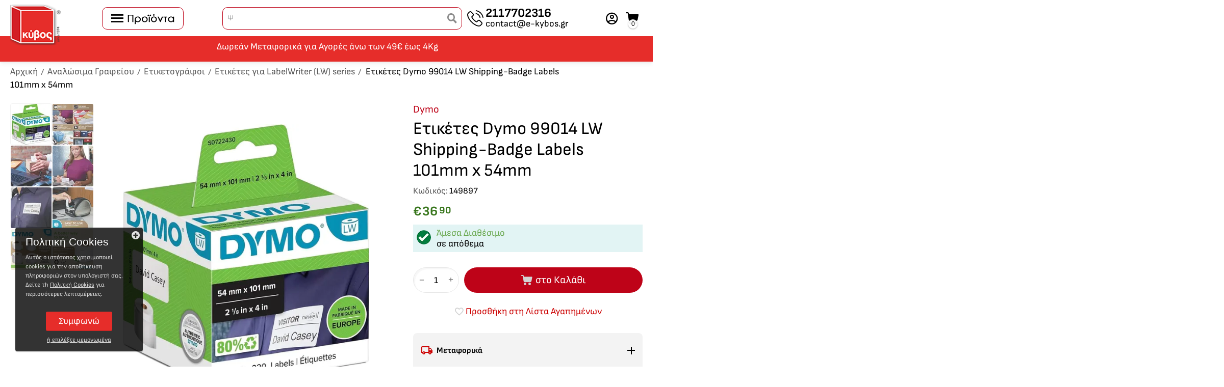

--- FILE ---
content_type: text/html; charset=utf-8
request_url: https://www.e-kybos.gr/analosima-grafeiou/etiketografoi/etiketes-gia-labelwriter-lw-series/etiketes-dymo-99014-lw-shipping-badge-labels-101mm-x-54mm/
body_size: 44912
content:
<!DOCTYPE html>
<html 
class="
sticky-top-panel "    lang="el"
    dir="ltr"
    class=" "
>
<head>
<title>Ετικέτες Dymo 99014 LW Shipping-Badge Labels 101mm x 54mm στα...</title>
<base href="https://www.e-kybos.gr/" />
<meta http-equiv="Content-Type" content="text/html; charset=utf-8" data-ca-mode="" />
<meta name="viewport" content="width=device-width, initial-scale=1, user-scalable=no, viewport-fit=cover" />
<meta name="description" content="Ετικέτες αποστολής DYMO S0722430 διάστασης 54mmx101mm μόνιμης επικόλλησης σε λευκό χαρτί. 

Όταν η ποιότητα δεν πρέπει να θυσιάζεται χάριν της..." />

    <meta name="keywords" content="Ετικετογράφοι, Ετικέτες για LabelWriter  (LW) series, Dymo" />

<meta name="format-detection" content="telephone=no">

	
	


            <link rel="canonical" href="https://www.e-kybos.gr/analosima-grafeiou/etiketografoi/etiketes-gia-labelwriter-lw-series/etiketes-dymo-99014-lw-shipping-badge-labels-101mm-x-54mm/" />
            


<meta property="og:type" content="website" />
<meta property="og:locale" content="el" />
<meta property="og:title" content="Ετικέτες Dymo 99014 LW Shipping-Badge Labels 101mm x 54mm στα..." />
<meta property="og:description" content="Ετικέτες αποστολής DYMO S0722430 διάστασης 54mmx101mm μόνιμης επικόλλησης σε λευκό χαρτί. 

Όταν η ποιότητα δεν πρέπει να θυσιάζεται χάριν της..." />
<meta property="og:url" content="https://www.e-kybos.gr/analosima-grafeiou/etiketografoi/etiketes-gia-labelwriter-lw-series/etiketes-dymo-99014-lw-shipping-badge-labels-101mm-x-54mm/" />
    <meta property="og:image" content="https://www.e-kybos.gr/images/detailed/58/etiketes-dymo-99014-lw-shipping-badge-labels-101mm-x-54mm.jpg" />

    <meta name="theme-color" content="#ffffff">
<script type="text/javascript" src="https://app.findbar.io/js/e-kybos.gr/findbar.js" async></script>
    <link href="https://www.e-kybos.gr/images/logos/8/fav.png" rel="shortcut icon" type="image/png" />

<link rel="preload" crossorigin="anonymous" as="" href="" />
<link type="text/css" rel="stylesheet" href="https://www.e-kybos.gr/var/cache/misc/assets/design/themes/abt__unitheme2/css/standalone.c41b4204d88be8cde7326cd44173ec0d.css?1768473940" /><script data-no-defer type="text/javascript">
    window.dataLayer = window.dataLayer || [];
    function gtag() { dataLayer.push(arguments); }
    gtag('consent', 'default', {
      'ad_user_data': 'denied',
      'ad_personalization': 'denied',
      'ad_storage': 'denied',
      'analytics_storage': 'denied',                    
      'functionality_storage': 'denied',
      'personalization_storage': 'denied',
      'security_storage': 'denied'
    });
</script><script data-no-defer>
    window.lazySizesConfig =  {
        loadMode: 2,
        hFac: 0.42857142857143,
        expand: 350,
        expFactor: 1,
        preloadAfterLoad: false
    };
    document.addEventListener('lazybeforeunveil', function(e){
        let element = e.target;
        var bg = element.getAttribute('data-background-url');
        if(bg){
            var bgImg = $(new Image());
            bgImg.attr('src', bg);
            bgImg.on('load', function () {
                $(element).css({
                    'background-image': "url('" + bg + "')"
                }).removeAttr('data-background-url')
            });
        }
    });
</script>


<!-- Inline script moved to the bottom of the page -->
<noscript>
    <img height="1" width="1" style="display:none"
         src="https://www.facebook.com/tr?id=522163418288695&ev=PageView&noscript=1";
    />
</noscript>
<!-- Inline script moved to the bottom of the page -->

<!-- Inline script moved to the bottom of the page -->



<!-- Inline script moved to the bottom of the page -->








<!-- Inline script moved to the bottom of the page -->

<!-- Inline script moved to the bottom of the page -->
<!-- Inline script moved to the bottom of the page -->

<!-- Inline script moved to the bottom of the page -->

<!-- Inline script moved to the bottom of the page -->
<!-- Inline script moved to the bottom of the page -->





    <!-- Inline script moved to the bottom of the page -->
    <!-- Inline script moved to the bottom of the page -->

<!-- Facebook Pixel Code -->
<!-- Inline script moved to the bottom of the page -->
<noscript>
    <img height="1" width="1" style="display:none" src="https://www.facebook.com/tr?id=522163418288695&ev=PageView&noscript=1" />
</noscript>
<!-- End Facebook Pixel Code -->
<link rel="preload" href="https://www.e-kybos.gr/images/logos/8/e-kybos-gr_logo-fin.png" as="image">
<link rel="preload" href="https://www.e-kybos.gr/images/thumbnails/560/600/detailed/58/etiketes-dymo-99014-lw-shipping-badge-labels-101mm-x-54mm.jpg.webp" as="image">
</head>

<body>
            
        <div class="ty-tygh  " data-ca-element="mainContainer" id="tygh_container">

        <div id="ajax_overlay" class="ty-ajax-overlay"></div>
<div id="ajax_loading_box" class="ty-ajax-loading-box"></div>
        <div class="cm-notification-container notification-container">
</div>
        <div class="ty-helper-container "
                    id="tygh_main_container">
                                             
<div class="tygh-top-panel clearfix">
                <div class="container-fluid  top-grid">
                                                
                                        
    
        </div>
    

</div>

<div class="tygh-header clearfix">
                <div class="container-fluid  header-grid light-header v2">
                                                
                <div class="container-fluid-row">
<div class="row-fluid ">        <div class="span16 top-menu-grid " >
                    <div class="row-fluid ">        <div class="span4 top-logo " >
                    <div class="top-logo ">
                <div class="ty-logo-container">
    
            <a href="https://www.e-kybos.gr/" title="Καταστήματα Κύβος">
        
    

    


        
                            
        
        <img class="ty-pict  ty-logo-container__image   cm-image" width="160" height="127" alt="Καταστήματα Κύβος" title="Καταστήματα Κύβος" id="det_img_2617973792" src="https://www.e-kybos.gr/images/logos/8/e-kybos-gr_logo-fin.png" />

    
            </a>
    </div>

                    </div><div id="sw_dropdown_69" class="ut2-sp-n cm-combination cm-abt--ut2-toggle-scroll  cm-external-triggered"><i class="ut2-icon-outline-menu"></i></div><div id="dropdown_69" class="ut2-sw-b hidden cm-external-click" data-ca-external-click-id="sw_dropdown_69"></div><div class="ut2-sw-w"><div class="ut2-scroll"><div class="ut2-sw"><div class="ut2-sp-f cm-combination cm-abt--ut2-toggle-scroll" id="off_dropdown_69" style="display:none;"><i class="ut2-icon-baseline-close"></i></div><nav class="ut2-fm "><div class="ut2-fmbtm hidden">Πίσω</div><div class="ut2-fmw"><div class="ut2-lfl ty-menu-item__apparel">

    


            
    
    <img class="ty-pict  ut2-lfl-icon lazyload   cm-image" alt="" title="" src="https://www.e-kybos.gr/images/ab__ll_placeholder/8/loading_icon2.gif" width="256" height="256" data-src="https://www.e-kybos.gr/images/abt__ut2/menu-with-icon/8/office-material_npty-z5.png" />

<p><a href="https://www.e-kybos.gr/analosima-grafeiou/"><span>Αναλώσιμα Γραφείου</span><br><em>Είδη Γραφής &amp; Διόρθωσης, Αρχειοθέτηση</em></a></p><i></i><div class="ut2-slw"><div class="ut2-slw__html"><div class="ut2-lsl"><p><a href="https://www.e-kybos.gr/analosima-grafeiou/eidi-grafis-kai-diorthosis/">Είδη Γραφής &amp; Διόρθωσης</a></p><div class="ut2-tlw"><a href="https://www.e-kybos.gr/analosima-grafeiou/eidi-grafis-kai-diorthosis/stulo/" class="">Στυλό</a><a href="https://www.e-kybos.gr/analosima-grafeiou/eidi-grafis-kai-diorthosis/markadoroi-upogrammisis-highlighter/" class="">Μαρκαδόροι Υπογράμμισης - Highlighter</a><a href="https://www.e-kybos.gr/analosima-grafeiou/eidi-grafis-kai-diorthosis/markadoroi-aneksitiloi-eidikon-efarmogon/" class="">Μαρκαδόροι Ανεξίτηλοι - Ειδικών Εφαρμογών</a><a href="https://www.e-kybos.gr/analosima-grafeiou/eidi-grafis-kai-diorthosis/markadoroi-pinaka/" class="">Μαρκαδόροι Πίνακα</a><a href="https://www.e-kybos.gr/analosima-grafeiou/eidi-grafis-kai-diorthosis/antallaktika-stulo-markadoron/" class="">Ανταλλακτικά Στυλό - Μαρκαδόρων</a><a href="https://www.e-kybos.gr/analosima-grafeiou/eidi-grafis-kai-diorthosis/moluvia/" class="">Μολύβια</a><a href="https://www.e-kybos.gr/analosima-grafeiou/eidi-grafis-kai-diorthosis/mihanika-moluvia/" class="">Μηχανικά Μολύβια</a><a href="https://www.e-kybos.gr/analosima-grafeiou/eidi-grafis-kai-diorthosis/mutes-gia-mihanika-moluvia/" class="">Μύτες για μηχανικά μολύβια</a><a href="https://www.e-kybos.gr/analosima-grafeiou/eidi-grafis-kai-diorthosis/gomes/" class="">Γόμες</a><a href="https://www.e-kybos.gr/analosima-grafeiou/eidi-grafis-kai-diorthosis/diorthotika/" class="">Διορθωτικά</a><a href="https://www.e-kybos.gr/analosima-grafeiou/eidi-grafis-kai-diorthosis/ksustres/" class="">Ξύστρες</a><a href="https://www.e-kybos.gr/analosima-grafeiou/eidi-grafis-kai-diorthosis/post-it-hartakia-simeioseon-selidodeiktes/" class="">Post-it - Χαρτάκια σημειώσεων - Σελιδοδείκτες</a></div></div><div class="ut2-lsl"><p><a href="https://www.e-kybos.gr/analosima-grafeiou/promitheies-grafeiou/">Προμήθειες Γραφείου</a></p><div class="ut2-tlw"><a href="https://www.e-kybos.gr/analosima-grafeiou/promitheies-grafeiou/perforater-diakoreutes/" class="">Περφορατέρ - Διακορευτές</a><a href="https://www.e-kybos.gr/analosima-grafeiou/promitheies-grafeiou/surraptika-aposurraptika/" class="">Συρραπτικά - Αποσυρραπτικά</a><a href="https://www.e-kybos.gr/analosima-grafeiou/promitheies-grafeiou/surmata-surraptikon/" class="">Σύρματα Συρραπτικών</a><a href="https://www.e-kybos.gr/analosima-grafeiou/promitheies-grafeiou/sundetires-piastres-klips/" class="">Συνδετήρες - Πιάστρες - Κλίπς</a><a href="https://www.e-kybos.gr/analosima-grafeiou/promitheies-grafeiou/pinezes-karfitses-lastiha/" class="">Πινέζες - Καρφίτσες - Λάστιχα</a><a href="https://www.e-kybos.gr/analosima-grafeiou/promitheies-grafeiou/mpataries/" class="">Μπαταρίες</a><a href="https://www.e-kybos.gr/analosima-grafeiou/promitheies-grafeiou/seloteip-vaseis-seloteip/" class="">Σελοτέιπ - Βάσεις Σελοτέιπ</a><a href="https://www.e-kybos.gr/analosima-grafeiou/promitheies-grafeiou/psalidia-kopidia/" class="">Ψαλίδια - Κοπίδια</a><a href="https://www.e-kybos.gr/analosima-grafeiou/promitheies-grafeiou/megethuntikoi-fakoi/" class="">Μεγεθυντικοί Φακοί,Φακοί,Γυαλιά</a><a href="https://www.e-kybos.gr/analosima-grafeiou/promitheies-grafeiou/post-it-hartakia-simeioseon-selidodeiktes/" class="">Post-it - Χαρτάκια σημειώσεων - Σελιδοδείκτες</a><a href="https://www.e-kybos.gr/analosima-grafeiou/promitheies-grafeiou/arithmomihanes/" class="">Αριθμομηχανές</a><a href="https://www.e-kybos.gr/analosima-grafeiou/promitheies-grafeiou/kolles-stik-ugres/" class="">Κόλλες Στικ - Υγρές</a><a href="https://www.e-kybos.gr/analosima-grafeiou/promitheies-grafeiou/kuvoi-simeioseon/" class="">Κύβοι σημειώσεων</a><a href="https://www.e-kybos.gr/analosima-grafeiou/promitheies-grafeiou/moluvothikes/" class="">Μολυβοθήκες</a></div></div><div class="ut2-lsl"><p><a href="https://www.e-kybos.gr/analosima-grafeiou/arheiothetisi/">Αρχειοθέτηση</a></p><div class="ut2-tlw"><a href="https://www.e-kybos.gr/analosima-grafeiou/arheiothetisi/klaser/" class="">Κλασέρ</a><a href="https://www.e-kybos.gr/analosima-grafeiou/arheiothetisi/ntosie/" class="">Ντοσιέ</a><a href="https://www.e-kybos.gr/analosima-grafeiou/arheiothetisi/diahoristika/" class="">Διαχωριστικά</a><a href="https://www.e-kybos.gr/analosima-grafeiou/arheiothetisi/zelatines-thikes/" class="">Ζελατίνες-Θήκες</a><a href="https://www.e-kybos.gr/analosima-grafeiou/arheiothetisi/thikes-periodikon-box/" class="">Θήκες Περιοδικών-BOX</a><a href="https://www.e-kybos.gr/analosima-grafeiou/arheiothetisi/koutia/" class="">Κουτιά</a><a href="https://www.e-kybos.gr/analosima-grafeiou/arheiothetisi/kremasta-fakela/" class="">Κρεμαστά Φάκελα</a><a href="https://www.e-kybos.gr/analosima-grafeiou/arheiothetisi/etiketes-rafion-etiketes-gia-klaser/" class="">Ετικέτες Ραφιών - Ετικέτες για Κλασέρ</a><a href="https://www.e-kybos.gr/analosima-grafeiou/arheiothetisi/kartelothikes/" class="">Καρτελοθήκες</a></div></div><div class="ut2-lsl"><p><a href="https://www.e-kybos.gr/analosima-grafeiou/hartia/">Χαρτιά</a></p><div class="ut2-tlw"><a href="https://www.e-kybos.gr/analosima-grafeiou/hartia/fotoantigrafika-ektupoton/" class="">Φωτοαντιγραφικά-Εκτυπωτών</a><a href="https://www.e-kybos.gr/analosima-grafeiou/hartia/fotografika/" class="">Φωτογραφικά</a><a href="https://www.e-kybos.gr/analosima-grafeiou/hartia/hartia-hromatista-ektuposis-a4/" class="">Χαρτιά Χρωματιστά Εκτύπωσης Α4</a><a href="https://www.e-kybos.gr/analosima-grafeiou/hartia/plotter-ksirografika/" class="">Plotter - Ξηρογραφικά</a><a href="https://www.e-kybos.gr/analosima-grafeiou/hartia/mihanografika-fax/" class="">Μηχανογραφικά - Fax</a><a href="https://www.e-kybos.gr/analosima-grafeiou/hartia/hartia-shediou/" class="">Χαρτιά Σχεδίου</a><a href="https://www.e-kybos.gr/analosima-grafeiou/hartia/maketoharta/" class="">Μακετόχαρτα</a><a href="https://www.e-kybos.gr/analosima-grafeiou/hartia/hartotainies-tameiakon-mihanon/" class="">Θερμικό Χαρτί POS - Χαρτοταινίες Ταμειακών Μηχανών</a><a href="https://www.e-kybos.gr/analosima-grafeiou/hartia/hartia-gia-epaggelmatikes-kartes/" class="">Χαρτιά για Επαγγελματικές Κάρτες</a></div></div><div class="ut2-lsl"><p><a href="https://www.e-kybos.gr/analosima-grafeiou/etiketes/">Ετικέτες</a></p><div class="ut2-tlw"><a href="https://www.e-kybos.gr/analosima-grafeiou/etiketes/leukes/" class="">Λευκές</a><a href="https://www.e-kybos.gr/analosima-grafeiou/etiketes/diafanes-eidikon-efarmogon/" class="">Διάφανες - Ειδικών Εφαρμογών</a><a href="https://www.e-kybos.gr/analosima-grafeiou/etiketes/stroggules/" class="">Στρογγυλές</a><a href="https://www.e-kybos.gr/analosima-grafeiou/etiketes/etiketografoi/" class="">Ετικετογράφοι</a><a href="https://www.e-kybos.gr/analosima-grafeiou/etiketes/etiketes-rafion-etiketes-gia-klaser/" class="">Ετικέτες Ραφιών - Ετικέτες για Κλασέρ</a><a href="https://www.e-kybos.gr/analosima-grafeiou/etiketes/autokollita-grammata-kai-arithmoi/" class="">Αυτοκόλλητα Γράμματα &amp; Αριθμοί</a></div></div><div class="ut2-lsl"><p><a href="https://www.e-kybos.gr/analosima-grafeiou/mplok-tetradia-imerologia/">Μπλοκ - Τετράδια - Ημερολόγια</a></p><div class="ut2-tlw"><a href="https://www.e-kybos.gr/analosima-grafeiou/mplok-tetradia-imerologia/imerologia/" class="">Ημερολόγια</a><a href="https://www.e-kybos.gr/analosima-grafeiou/mplok-tetradia-imerologia/simeiomataria/" class="">Σημειωματάρια</a><a href="https://www.e-kybos.gr/analosima-grafeiou/mplok-tetradia-imerologia/tetradia-spiral-stahomena/" class="">Τετράδια Σπιράλ-Σταχωμένα</a><a href="https://www.e-kybos.gr/analosima-grafeiou/mplok-tetradia-imerologia/post-it-hartakia-simeioseon-selidodeiktes/" class="">Post-it - Χαρτάκια σημειώσεων - Σελιδοδείκτες</a><a href="https://www.e-kybos.gr/analosima-grafeiou/mplok-tetradia-imerologia/mplok/" class="">Μπλοκ</a><a href="https://www.e-kybos.gr/analosima-grafeiou/mplok-tetradia-imerologia/kuvoi-simeioseon/" class="">Κύβοι σημειώσεων</a><a href="https://www.e-kybos.gr/analosima-grafeiou/mplok-tetradia-imerologia/tilefonika-euretiria/" class="">Τηλεφωνικά Ευρετήρια</a></div></div><div class="ut2-lsl"><p><a href="https://www.e-kybos.gr/analosima-grafeiou/eidi-apostolis-tahudromisis/">Είδη Αποστολής - Ταχυδρόμησης</a></p><div class="ut2-tlw"><a href="https://www.e-kybos.gr/analosima-grafeiou/eidi-apostolis-tahudromisis/koutia-tahudromeiou-apostolis/" class="">Κουτιά Ταχυδρομείου - Αποστολής</a><a href="https://www.e-kybos.gr/analosima-grafeiou/eidi-apostolis-tahudromisis/tainies-dematon-suskeuasias-diplis-opsis/" class="">Ταινίες Δεμάτων - Συσκευασίας - Διπλής Όψης</a><a href="https://www.e-kybos.gr/analosima-grafeiou/eidi-apostolis-tahudromisis/zelatines-courier/" class="">Ζελατίνες Courier</a><a href="https://www.e-kybos.gr/analosima-grafeiou/eidi-apostolis-tahudromisis/tsantes-hartines/" class="">Τσάντες Χάρτινες</a><a href="https://www.e-kybos.gr/analosima-grafeiou/eidi-apostolis-tahudromisis/lasticha-syskevasias/" class="">Λάστιχα Συσκευασίας Τροφίμων</a><a href="https://www.e-kybos.gr/analosima-grafeiou/eidi-apostolis-tahudromisis/fakella-allilografias-fakella-me-fusalides/" class="">Φάκελλα Αλληλογραφίας - Φάκελλα με Φυσαλίδες</a><a href="https://www.e-kybos.gr/analosima-grafeiou/eidi-apostolis-tahudromisis/harti-perituligmatos-rolo-me-fusalides/" class="">Χαρτί Περιτυλίγματος - Ρολό με Φυσαλίδες</a></div></div><div class="ut2-lsl"><p><a href="https://www.e-kybos.gr/analosima-grafeiou/etiketografoi/">Ετικετογράφοι</a></p><div class="ut2-tlw"><a href="https://www.e-kybos.gr/analosima-grafeiou/etiketografoi/etiketografoi-dymo/" class="">Ετικετογράφοι DYMO</a><a href="https://www.e-kybos.gr/analosima-grafeiou/etiketografoi/etiketes-gia-labelwriter-lw-series/" class="">Ετικέτες για LabelWriter  (LW) series</a><a href="https://www.e-kybos.gr/analosima-grafeiou/etiketografoi/etiketes-gia-labelmanager-series-d1-tapes/" class="">Ετικέτες για LabelManager series D1 Tapes</a><a href="https://www.e-kybos.gr/analosima-grafeiou/etiketografoi/etiketes-gia-letratag-series/" class="">Ετικέτες για LetraTag  series</a><a href="https://www.e-kybos.gr/analosima-grafeiou/etiketografoi/etiketes-gia-embosser-series/" class="">Ετικέτες για Embosser series</a><a href="https://www.e-kybos.gr/analosima-grafeiou/etiketografoi/etiketes-gia-rhino-industrial-series/" class="">Ετικέτες για Rhino Industrial series</a></div></div></div><div class="ut2-slw__html-item bottom hidden-phone"><img src="https://www.e-kybos.gr/images/analosima%20grafeiou-web1.webp?1709795585000" width="100%" height="228" /></div></div></div><div class="ut2-lfl ">

    


            
    
    <img class="ty-pict  ut2-lfl-icon lazyload   cm-image" alt="" title="" src="https://www.e-kybos.gr/images/ab__ll_placeholder/8/loading_icon2.gif" width="256" height="256" data-src="https://www.e-kybos.gr/images/abt__ut2/menu-with-icon/8/workspace_ucip-3m.png" />

<p><a href="https://www.e-kybos.gr/eidi-grafeiou/"><span>Είδη Γραφείου</span><span class="m-label" style="color:#ffffff;background-color:#ff9900;border: 1px solid #ff9900;">Special!</span><br><em>Εξοπλίστε το γραφείο σας</em></a></p><i></i><div class="ut2-slw"><div class="ut2-slw__html"><div class="ut2-lsl with-pic"><p><a href="https://www.e-kybos.gr/eidi-grafeiou/eksoplismos-grafeiou/">Εξοπλισμός Γραφείου</a></p><div class="ut2-tlw"><a href="https://www.e-kybos.gr/eidi-grafeiou/eksoplismos-grafeiou/fotistika-grafeiou/" class="">Φωτιστικά Γραφείου</a><a href="https://www.e-kybos.gr/eidi-grafeiou/eksoplismos-grafeiou/surtarieres-surtaria/" class="">Συρταριέρες - Συρτάρια</a><a href="https://www.e-kybos.gr/eidi-grafeiou/eksoplismos-grafeiou/kalathia-ahriston/" class="">Καλάθια Αχρήστων</a><a href="https://www.e-kybos.gr/eidi-grafeiou/eksoplismos-grafeiou/kleidothikes/" class="">Κλειδοθήκες</a><a href="https://www.e-kybos.gr/eidi-grafeiou/eksoplismos-grafeiou/set-grafeiou-soumen/" class="">Σετ γραφείου - Σουμέν</a><a href="https://www.e-kybos.gr/eidi-grafeiou/eksoplismos-grafeiou/forita-tameia/" class="">Φορητά Ταμεία</a><a href="https://www.e-kybos.gr/eidi-grafeiou/eksoplismos-grafeiou/fakelostates-vaseis-imerologion/" class="">Φακελοστάτες - Βάσεις Ημερολογίων</a><a href="https://www.e-kybos.gr/eidi-grafeiou/eksoplismos-grafeiou/kuvoi-simeioseon/" class="">Κύβοι Σημειώσεων</a><a href="https://www.e-kybos.gr/eidi-grafeiou/eksoplismos-grafeiou/moluvothikes/" class="">Μολυβοθήκες</a><a href="https://www.e-kybos.gr/eidi-grafeiou/eksoplismos-grafeiou/upopodia/" class="">Υποπόδια - Βάσεις Οθόνης</a><a href="https://www.e-kybos.gr/eidi-grafeiou/eksoplismos-grafeiou/arithmomihanes/" class="">Αριθμομηχανές</a></div></div><div class="ut2-lsl with-pic"><p><a href="https://www.e-kybos.gr/eidi-grafeiou/parousiasi/">Παρουσίαση</a></p><div class="ut2-tlw"><a href="https://www.e-kybos.gr/eidi-grafeiou/parousiasi/pinakes-markadorou/" class="">Πίνακες Μαρκαδόρου</a><a href="https://www.e-kybos.gr/eidi-grafeiou/parousiasi/pinakes-anakoinoseon-fellou/" class="">Πίνακες Ανακοινώσεων - Φελλού</a><a href="https://www.e-kybos.gr/eidi-grafeiou/parousiasi/aksesouar-pinakon/" class="">Αξεσουάρ Πινάκων</a><a href="https://www.e-kybos.gr/eidi-grafeiou/parousiasi/stant-thikes-entupon/" class="">Σταντ - Θήκες Εντύπων</a><a href="https://www.e-kybos.gr/eidi-grafeiou/parousiasi/deiktes-laser-pointer/" class="">Δείκτες Laser Pointer</a><a href="https://www.e-kybos.gr/eidi-grafeiou/parousiasi/konkardes-sunedrion/" class="">Κονκάρδες Συνεδρίων</a><a href="https://www.e-kybos.gr/eidi-grafeiou/parousiasi/hartia-gia-epaggelmatikes-kartes/" class="">Χαρτιά για Επαγγελματικές Κάρτες</a><a href="https://www.e-kybos.gr/eidi-grafeiou/parousiasi/kornizes/" class="">Κορνίζες</a></div></div><div class="ut2-lsl with-pic"><p><a href="https://www.e-kybos.gr/eidi-grafeiou/mihanes-grafeiou/">Μηχανές Γραφείου</a></p><div class="ut2-tlw"><a href="https://www.e-kybos.gr/eidi-grafeiou/mihanes-grafeiou/katastrofeis-eggrafon/" class="">Καταστροφείς Εγγράφων</a><a href="https://www.e-kybos.gr/eidi-grafeiou/mihanes-grafeiou/koptika/" class="">Κοπτικά</a><a href="https://www.e-kybos.gr/eidi-grafeiou/mihanes-grafeiou/mihanes-vivliodesias-spiral/" class="">Μηχανές Βιβλιοδεσίας Σπιράλ</a><a href="https://www.e-kybos.gr/eidi-grafeiou/mihanes-grafeiou/mihanes-vivliodesias-thermokollisis/" class="">Μηχανές Βιβλιοδεσίας Θερμοκόλλησης</a><a href="https://www.e-kybos.gr/eidi-grafeiou/mihanes-grafeiou/mihanes-plastikopoiisis/" class="">Μηχανές Πλαστικοποίησης</a><a href="https://www.e-kybos.gr/eidi-grafeiou/mihanes-grafeiou/analosima-plastikopoiisis/" class="">Αναλώσιμα Πλαστικοποίησης</a><a href="https://www.e-kybos.gr/eidi-grafeiou/mihanes-grafeiou/analosima-vivliodesias/" class="">Αναλώσιμα Βιβλιοδεσίας</a><a href="https://www.e-kybos.gr/eidi-grafeiou/mihanes-grafeiou/arithmomihanes/" class="">Αριθμομηχανές</a></div></div><div class="ut2-lsl with-pic"><p><a href="https://www.e-kybos.gr/eidi-grafeiou/eksoplismos-parousiasis-katastimaton/">Εξοπλισμός Παρουσίασης Καταστημάτων</a></p><div class="ut2-tlw"><a href="https://www.e-kybos.gr/eidi-grafeiou/eksoplismos-parousiasis-katastimaton/mauropinakes-sustimata-provolis/" class="">Μαυροπίνακες - Συστήματα Προβολής</a><a href="https://www.e-kybos.gr/eidi-grafeiou/eksoplismos-parousiasis-katastimaton/tampeles-anartisis-minumaton-timon/" class="">Ταμπέλες Μηνυμάτων - Τιμών - Επιτραπέζιος Φωτισμός</a><a href="https://www.e-kybos.gr/eidi-grafeiou/eksoplismos-parousiasis-katastimaton/menu-estiatorion/" class="">Menu Εστιατορίων</a><a href="https://www.e-kybos.gr/eidi-grafeiou/eksoplismos-parousiasis-katastimaton/thikes-stant-entupon/" class="">Θήκες - Σταντ Εντύπων</a></div></div><div class="ut2-lsl with-pic"><p><a href="https://www.e-kybos.gr/eidi-grafeiou/eidi-logistiriou-tameiou/">Είδη Λογιστηρίου - Ταμείου</a></p><div class="ut2-tlw"><a href="https://www.e-kybos.gr/eidi-grafeiou/eidi-logistiriou-tameiou/karmpon-tampon-melania-sfragidas/" class="">Καρμπόν - Ταμπόν - Μελάνια Σφραγίδας</a><a href="https://www.e-kybos.gr/eidi-grafeiou/eidi-logistiriou-tameiou/sfragides-imerominion-arithmon/" class="">Σφραγίδες Ημερομηνιών - Αριθμών</a><a href="https://www.e-kybos.gr/eidi-grafeiou/eidi-logistiriou-tameiou/hartotainies-tameiakon-mihanon/" class="">Χαρτοταινίες Ταμειακών Μηχανών</a><a href="https://www.e-kybos.gr/eidi-grafeiou/eidi-logistiriou-tameiou/apodeikseis/" class="">Αποδείξεις</a><a href="https://www.e-kybos.gr/eidi-grafeiou/eidi-logistiriou-tameiou/timologia/" class="">Τιμολόγια</a><a href="https://www.e-kybos.gr/eidi-grafeiou/eidi-logistiriou-tameiou/deltia/" class="">Δελτία</a><a href="https://www.e-kybos.gr/eidi-grafeiou/eidi-logistiriou-tameiou/protokolla/" class="">Πρωτόκολλα</a><a href="https://www.e-kybos.gr/eidi-grafeiou/eidi-logistiriou-tameiou/vivlia-logistika/" class="">Βιβλία Λογιστικά</a><a href="https://www.e-kybos.gr/eidi-grafeiou/eidi-logistiriou-tameiou/logistikes-karteles/" class="">Λογιστικές Καρτέλες</a><a href="https://www.e-kybos.gr/eidi-grafeiou/eidi-logistiriou-tameiou/fortotikes-entupa-autokiniton/" class="">Φορτωτικές - Έντυπα Αυτοκινήτων</a><a href="https://www.e-kybos.gr/eidi-grafeiou/eidi-logistiriou-tameiou/mplok-estiatorion/" class="">Μπλοκ Εστιατορίων</a><a href="https://www.e-kybos.gr/eidi-grafeiou/eidi-logistiriou-tameiou/eisitiria-eisodou-lahnoi/" class="">Εισιτήρια Εισόδου - Λαχνοί</a><a href="https://www.e-kybos.gr/eidi-grafeiou/eksoplismos-grafeiou/stulo-me-vasi/" class="">Στυλό με Βάση</a><a href="https://www.e-kybos.gr/eidi-grafeiou/eidi-logistiriou-tameiou/grammatia-sunallagmatikes/" class="">Γραμμάτια - Συναλλαγματικές</a><a href="https://www.e-kybos.gr/eidi-grafeiou/eidi-logistiriou-tameiou/sfragides-auto-kataskeuazomenes-mihanikes/" class="">Σφραγίδες Αυτο κατασκευαζόμενες - Μηχανικές</a></div></div><div class="ut2-lsl with-pic"><p><a href="https://www.e-kybos.gr/eidi-grafeiou/epaggelmatikes-tsantes-set-grafeiou/">Επαγγελματικές Τσάντες</a></p><div class="ut2-tlw"><a href="https://www.e-kybos.gr/eidi-grafeiou/epaggelmatikes-tsantes-set-grafeiou/epangelmatika-sakidia-laptop-backpacks/" class="">Επαγγελματικά Σακίδια - Laptop Backpacks</a><a href="https://www.e-kybos.gr/eidi-grafeiou/epaggelmatikes-tsantes-set-grafeiou/epaggelmatikes-tsantes/" class="">Τσάντες Laptop - Χαρτοφύλακες</a><a href="https://www.e-kybos.gr/eidi-grafeiou/epaggelmatikes-tsantes-set-grafeiou/tsantakia-omou-mesis/" class="">Τσαντάκια Ώμου - Μέσης</a></div></div></div><div class="ut2-slw__html-item right_bottom hidden-phone"><div><img src="https://www.e-kybos.gr/images/eidh%20grafeiou%20copy.webp?1709795627248" width="660" height="1080" /></div></div></div></div><div class="ut2-lfl ty-menu-item__sport">

    


            
    
    <img class="ty-pict  ut2-lfl-icon lazyload   cm-image" alt="" title="" src="https://www.e-kybos.gr/images/ab__ll_placeholder/8/loading_icon2.gif" width="256" height="256" data-src="https://www.e-kybos.gr/images/abt__ut2/menu-with-icon/8/office-material.png" />

<p><a href="https://www.e-kybos.gr/sholika/"><span>Σχολικά</span><span class="m-label" style="color:#ffffff;background-color:#ff0000;border: 1px solid #ff0000;">Super Hot!</span><br><em>Επώνυμα σχολικα είδη</em></a></p><i></i><div class="ut2-slw"><div class="ut2-slw__html"><div class="ut2-lsl"><p><a href="https://www.e-kybos.gr/sholika/tsantes/">Τσάντες</a></p><div class="ut2-tlw"><a href="https://www.e-kybos.gr/sholika/tsantes/sholikes-tsantes/" class="">Σχολικές Τσάντες</a><a href="https://www.e-kybos.gr/sholika/tsantes/kasetines/" class="">Κασετίνες</a><a href="https://www.e-kybos.gr/sholika/tsantes/pagouria-kai-doheia-fagitou/" class="">Παγούρια &amp; Δοχεία Φαγητού</a><a href="https://www.e-kybos.gr/sholika/tsantes/tsantakia-mesis/" class="">Τσαντάκια Μέσης - Μπανάνες</a><a href="https://www.e-kybos.gr/sholika/tsantes/portofolakia/" class="">Πορτοφολάκια</a></div></div><div class="ut2-lsl"><p><a href="https://www.e-kybos.gr/sholika/gia-mathites/">Για Μαθητές</a></p><div class="ut2-tlw"><a href="https://www.e-kybos.gr/sholika/gia-mathites/tetradia/" class="">Τετράδια</a><a href="https://www.e-kybos.gr/sholika/gia-mathites/stulo-markadoroi/" class="">Στυλό-Μαρκαδόροι</a><a href="https://www.e-kybos.gr/sholika/gia-mathites/paidikes-moluvothikes-kai-soumen/" class="">Παιδικές Μολυβοθήκες &amp; Σουμέν</a><a href="https://www.e-kybos.gr/sholika/gia-mathites/autokollita-kalummata-vivlion-kai-tetradion/" class="">Αυτοκόλλητα Καλύμματα Βιβλίων &amp; Τετραδίων</a><a href="https://www.e-kybos.gr/sholika/gia-mathites/moluvia/" class="">Μολύβια</a><a href="https://www.e-kybos.gr/sholika/gia-mathites/mpales-antistres/" class="">Μπάλες Αντιστρες</a><a href="https://www.e-kybos.gr/sholika/gia-mathites/hartes-atlantes-grafoulis-leksika/" class="">Χάρτες Ατλαντες Γραφούλης Λεξικά</a><a href="https://www.e-kybos.gr/sholika/gia-mathites/diorthotika-blanco/" class="">Διορθωτικά - Blanco</a><a href="https://www.e-kybos.gr/sholika/gia-mathites/mihanika-moluvia/" class="">Μηχανικά μολύβια</a><a href="https://www.e-kybos.gr/sholika/gia-mathites/ntosie/" class="">Ντοσιέ</a><a href="https://www.e-kybos.gr/sholika/gia-mathites/etiketes-vivlion/" class="">Ετικέτες Βιβλίων</a><a href="https://www.e-kybos.gr/sholika/gia-mathites/gomes/" class="">Γόμες</a><a href="https://www.e-kybos.gr/sholika/gia-mathites/ksustres/" class="">Ξύστρες</a><a href="https://www.e-kybos.gr/sholika/gia-mathites/markadoroi-upogrammisis-highlighter/" class="">Μαρκαδόροι Υπογράμμισης - Highlighter</a><a href="https://www.e-kybos.gr/sholika/gia-mathites/analogia-vivliostates/" class="">Αναλόγια Βιβλιοστάτες</a><a href="https://www.e-kybos.gr/sholika/gia-mathites/mutes-gia-mihanika-moluvia/" class="">Μύτες για μηχανικά μολύβια</a><a href="https://www.e-kybos.gr/sholika/gia-mathites/geometrika-organa/" class="">Γεωμετρικά Όργανα</a><a href="https://www.e-kybos.gr/sholika/gia-mathites/eidi-gia-aristeroheires/" class="">Είδη Για Αριστερόχειρες</a></div></div><div class="ut2-lsl"><p><a href="https://www.e-kybos.gr/sholika/zografiki-heirotehnia/">Ζωγραφική - Χειροτεχνία</a></p><div class="ut2-tlw"><a href="https://www.e-kybos.gr/sholika/zografiki-heirotehnia/temperes-nerohromata-daktulompogies/" class="">Τέμπερες-Νεροχρώματα-Δακτυλομπογιές</a><a href="https://www.e-kybos.gr/sholika/zografiki-heirotehnia/psalidia-paidika/" class="">Ψαλίδια Παιδικά</a><a href="https://www.e-kybos.gr/sholika/zografiki-heirotehnia/markadoroi-zografikis/" class="">Μαρκαδόροι Ζωγραφικής</a><a href="https://www.e-kybos.gr/sholika/zografiki-heirotehnia/ksulompogies/" class="">Ξυλομπογιές</a><a href="https://www.e-kybos.gr/sholika/zografiki-heirotehnia/pastel-kirompogies/" class="">Παστέλ-Κηρομπογιές</a><a href="https://www.e-kybos.gr/sholika/zografiki-heirotehnia/kolles/" class="">Κόλλες</a><a href="https://www.e-kybos.gr/sholika/zografiki-heirotehnia/pinela/" class="">Πινέλα</a><a href="https://www.e-kybos.gr/sholika/zografiki-heirotehnia/hromata-gia-prosopo/" class="">Χρώματα για Πρόσωπο &amp; Μάσκες</a><a href="https://www.e-kybos.gr/sholika/zografiki-heirotehnia/plastelini-pilos-gupsos/" class="">Πλαστελίνη-Πηλός-Γύψος</a><a href="https://www.e-kybos.gr/sholika/zografiki-heirotehnia/hartonia-heirotehnias/" class="">Χαρτόνια Χειροτεχνίας</a><a href="https://www.e-kybos.gr/sholika/zografiki-heirotehnia/kataskeues-gia-paidia/" class="">Κατασκευές για Παιδιά</a><a href="https://www.e-kybos.gr/sholika/zografiki-heirotehnia/hartia-hromatista-a4/" class="">Χαρτιά Χρωματιστά Α4</a><a href="https://www.e-kybos.gr/sholika/zografiki-heirotehnia/mplok-zografikis/" class="">Μπλοκ Ζωγραφικής</a></div></div><div class="ut2-lsl"><p><a href="https://www.e-kybos.gr/sholika/gia-ekpaideutikous/">Για Εκπαιδευτικούς</a></p><div class="ut2-tlw"><a href="https://www.e-kybos.gr/sholika/gia-ekpaideutikous/pinakes-markadorou/" class="">Πίνακες Μαρκαδόρου</a><a href="https://www.e-kybos.gr/sholika/gia-ekpaideutikous/pinakes-anakoinoseon-fellou/" class="">Πίνακες Ανακοινώσεων - Φελλού</a><a href="https://www.e-kybos.gr/sholika/gia-ekpaideutikous/aksesouar-pinakon/" class="">Αξεσουάρ Πινάκων</a><a href="https://www.e-kybos.gr/sholika/gia-ekpaideutikous/markadoroi-pinaka-kimolies/" class="">Μαρκαδόροι Πίνακα</a><a href="https://www.e-kybos.gr/sholika/gia-ekpaideutikous/melania-antallaktika-gia-markadorous-pinaka/" class="">Μελάνια-Ανταλλακτικά για Μαρκαδόρους Πίνακα</a><a href="https://www.e-kybos.gr/sholika/gia-ekpaideutikous/kimolies/" class="">Κιμωλίες</a><a href="https://www.e-kybos.gr/sholika/gia-ekpaideutikous/geometrika-organa-pinakon/" class="">Γεωμετρικά Οργανα Πινάκων</a><a href="https://www.e-kybos.gr/sholika/gia-ekpaideutikous/apousiologia-vathmologia/" class="">Απουσιολόγια-Βαθμολόγια</a><a href="https://www.e-kybos.gr/sholika/gia-ekpaideutikous/vivlia-ulis-foitisis/" class="">Βιβλία Ύλης-Φοίτησης</a><a href="https://www.e-kybos.gr/sholika/gia-ekpaideutikous/karteles-mathiton/" class="">Ενθύμια - Αναμνηστικά Μαθητών</a><a href="https://www.e-kybos.gr/sholika/gia-ekpaideutikous/harti-anaforas/" class="">Χαρτί Αναφοράς</a><a href="https://www.e-kybos.gr/sholika/gia-ekpaideutikous/hartia-fotoantigrafika-ektupoton/" class="">Χαρτιά Φωτοαντιγραφικά-Εκτυπωτών</a><a href="https://www.e-kybos.gr/sholika/gia-ekpaideutikous/rologia-toichou/" class="">Ρολόγια Τοίχου</a></div></div></div><div class="ut2-slw__html-item bottom hidden-phone"><img src="https://www.e-kybos.gr/images/sxolika%20copy.webp?1709795647670" width="100%" height="240" /></div></div></div><div class="ut2-lfl ty-menu-item__office">

    


            
    
    <img class="ty-pict  ut2-lfl-icon lazyload   cm-image" alt="" title="" src="https://www.e-kybos.gr/images/ab__ll_placeholder/8/loading_icon2.gif" width="256" height="256" data-src="https://www.e-kybos.gr/images/abt__ut2/menu-with-icon/8/flash-drive.png" />

<p><a href="https://www.e-kybos.gr/eidi-pliroforikis/"><span>Είδη Πληροφορικής</span><br><em>Περιφερειακά &amp; Αναλώσιμα</em></a></p><i></i><div class="ut2-slw"><div class="ut2-slw__html"><div class="ut2-lsl"><p><a href="https://www.e-kybos.gr/eidi-pliroforikis/eidi-i-u/">Είδη Η/Υ</a></p><div class="ut2-tlw"><a href="https://www.e-kybos.gr/eidi-pliroforikis/eidi-i-u/usb-memory-sticks/" class="">Usb Memory Sticks</a><a href="https://www.e-kybos.gr/eidi-pliroforikis/eidi-i-u/mouses-pontikia/" class="">Mouse-Ποντίκια</a><a href="https://www.e-kybos.gr/eidi-pliroforikis/eidi-i-u/mousepad/" class="">MousePad</a><a href="https://www.e-kybos.gr/eidi-pliroforikis/eidi-i-u/power-bank/" class="">Power Bank</a><a href="https://www.e-kybos.gr/eidi-pliroforikis/eidi-i-u/pliktrologia/" class="">Πληκτρολόγια</a><a href="https://www.e-kybos.gr/eidi-pliroforikis/eidi-i-u/kalodia-fortistes/" class="">Καλώδια - Φορτιστές</a><a href="https://www.e-kybos.gr/eidi-pliroforikis/eidi-i-u/polympriza/" class="">Πολύμπριζα</a><a href="https://www.e-kybos.gr/eidi-pliroforikis/eidi-i-u/usb-hubs-card-readers/" class="">Usb Hub-Card readers</a><a href="https://www.e-kybos.gr/eidi-pliroforikis/eidi-i-u/akoustika-mikrofona/" class="">Ακουστικά-Μικρόφωνα</a><a href="https://www.e-kybos.gr/eidi-pliroforikis/eidi-i-u/dvd/" class="">CD - DVD</a><a href="https://www.e-kybos.gr/eidi-pliroforikis/eidi-i-u/iheia/" class="">Ηχεία</a><a href="https://www.e-kybos.gr/eidi-pliroforikis/eidi-i-u/ups/" class="">UPS</a><a href="https://www.e-kybos.gr/eidi-pliroforikis/eidi-i-u/web-cameras/" class="">Web Cameras</a><a href="https://www.e-kybos.gr/eidi-pliroforikis/eidi-i-u/eksoterikoi-skliroi-diskoi/" class="">Εξωτερικοί Σκληροί Δίσκοι</a><a href="https://www.e-kybos.gr/eidi-pliroforikis/eidi-i-u/katharistika/" class="">Καθαριστικά</a></div></div><div class="ut2-lsl"><p><a href="https://www.e-kybos.gr/eidi-pliroforikis/toners-kai-melania/">Toner &amp; Μελάνια</a></p><div class="ut2-tlw"><a href="https://www.e-kybos.gr/eidi-pliroforikis/toners-kai-melania/melania-ektupoton-ink-jet/" class="">Μελάνια Εκτυπωτών Ink-Jet</a><a href="https://www.e-kybos.gr/eidi-pliroforikis/toners-kai-melania/toner-ektupoton-laser/" class="">Toner Εκτυπωτών Laser</a><a href="https://www.e-kybos.gr/eidi-pliroforikis/toners-kai-melania/melanotainies/" class="">Μελανοταινίες</a></div></div><div class="ut2-lsl"><p><a href="https://www.e-kybos.gr/eidi-pliroforikis/sumvata-toners-kai-melania/">Συμβατά Toner &amp; Μελάνια</a></p><div class="ut2-tlw"><a href="https://www.e-kybos.gr/eidi-pliroforikis/sumvata-toners-kai-melania/sumvata-toners-samsung/" class="">Συμβατά Toner Samsung</a><a href="https://www.e-kybos.gr/eidi-pliroforikis/sumvata-toners-kai-melania/sumvata-melania/" class="">Συμβατά Μελάνια</a><a href="https://www.e-kybos.gr/eidi-pliroforikis/sumvata-toners-kai-melania/sumvata-toners-hp/" class="">Συμβατά Toner HP</a><a href="https://www.e-kybos.gr/eidi-pliroforikis/sumvata-toners-kai-melania/sumvata-toners-lexmark/" class="">Συμβατά Toner Lexmark</a></div></div></div><div class="ut2-slw__html-item bottom hidden-phone"><img src="https://www.e-kybos.gr/images/eidh%20plhroforikhs.webp?1709795667598" width="100%" height="516" /></div></div></div><div class="ut2-lfl ty-menu-item__media">

    


            
    
    <img class="ty-pict  ut2-lfl-icon lazyload   cm-image" alt="" title="" src="https://www.e-kybos.gr/images/ab__ll_placeholder/8/loading_icon2.gif" width="256" height="256" data-src="https://www.e-kybos.gr/images/abt__ut2/menu-with-icon/8/craft.png" />

<p><a href="https://www.e-kybos.gr/organa-grafis-sheaffer/"><span>Υλικά Κατασκευών</span><br><em>Ότι χρειάζεστε για τις κατασκευές σας</em></a></p><i></i><div class="ut2-slw"><div class="ut2-slw__html"><div class="ut2-lsl"><p><a href="https://www.e-kybos.gr/ilika-kataskeuon/hromata/">Χρώματα</a></p><div class="ut2-tlw"><a href="https://www.e-kybos.gr/ilika-kataskeuon/hromata/akrulikoi-markadoroi/" class="">Ακρυλικοί Μαρκαδόροι</a><a href="https://www.e-kybos.gr/ilika-kataskeuon/hromata/ladia/" class="">Λάδια</a><a href="https://www.e-kybos.gr/ilika-kataskeuon/hromata/akrulika-hromata/" class="">Ακρυλικά Χρώματα</a><a href="https://www.e-kybos.gr/ilika-kataskeuon/hromata/pinela/" class="">Πινέλα</a><a href="https://www.e-kybos.gr/ilika-kataskeuon/hromata/telara-kai-kamvades/" class="">Τελάρα Ζωγραφικής - Καμβάδες</a><a href="https://www.e-kybos.gr/ilika-kataskeuon/hromata/gilding-ulika-gia-epihrusosi/" class="">Gilding - Υλικά για επιχρύσωση</a><a href="https://www.e-kybos.gr/ilika-kataskeuon/hromata/hromata-gia-ufasma/" class="">Χρώματα για Ύφασμα</a><a href="https://www.e-kybos.gr/ilika-kataskeuon/hromata/hromata-se-sprei/" class="">Χρώματα σε Σπρέι</a><a href="https://www.e-kybos.gr/ilika-kataskeuon/hromata/vernikia-dialutika-kai-mediums/" class="">Βερνίκια, Διαλυτικά και Mediums</a><a href="https://www.e-kybos.gr/ilika-kataskeuon/hromata/chalkpaints/" class="">Chalkpaints</a><a href="https://www.e-kybos.gr/ilika-kataskeuon/hromata/outlines-perigrammata/" class="">Outlines Περιγράμματα</a><a href="https://www.e-kybos.gr/ilika-kataskeuon/hromata/kavaleta/" class="">Καβαλέτα</a><a href="https://www.e-kybos.gr/ilika-kataskeuon/hromata/linoleoum/" class="">Λινόλεουμ</a><a href="https://www.e-kybos.gr/ilika-kataskeuon/hromata/markadoroi/" class="">Μαρκαδόροι</a><a href="https://www.e-kybos.gr/ilika-kataskeuon/hromata/temperes-1000ml-kai-500ml/" class="">Τέμπερες</a><a href="https://www.e-kybos.gr/ilika-kataskeuon/hromata/ulika-agiografias/" class="">Υλικά Αγιογραφίας</a><a href="https://www.e-kybos.gr/ilika-kataskeuon/hromata/hromata-gia-porselani-kai-guali/" class="">Χρώματα για Πορσελάνη &amp; Γυαλί</a></div></div><div class="ut2-lsl"><p><a href="https://www.e-kybos.gr/ilika-kataskeuon/diafora-ulika/">Διάφορα Υλικά</a></p><div class="ut2-tlw"><a href="https://www.e-kybos.gr/ilika-kataskeuon/diafora-ulika/diakosmitika/" class="">Διακοσμητικά</a><a href="https://www.e-kybos.gr/ilika-kataskeuon/diafora-ulika/ammos-kai-petres/" class="">Αμμος &amp; Χόρτο</a><a href="https://www.e-kybos.gr/ilika-kataskeuon/diafora-ulika/perforater-diafora-shedia/" class="">Περφορατέρ Με Σχέδια- Φιγουροκόφτες</a><a href="https://www.e-kybos.gr/ilika-kataskeuon/diafora-ulika/surma-kai-surma-pipas/" class="">Σύρμα &amp; Σύρμα Πίπας</a><a href="https://www.e-kybos.gr/ilika-kataskeuon/diafora-ulika/ergaleia/" class="">Εργαλεία &amp; Εξαρτήματα</a><a href="https://www.e-kybos.gr/ilika-kataskeuon/diafora-ulika/pistolia-silikonis-silikoni/" class="">Πιστόλια Σιλικόνης - Σιλικόνη</a><a href="https://www.e-kybos.gr/ilika-kataskeuon/diafora-ulika/matakia-kai-mantalakia/" class="">Ματάκια &amp; μανταλάκια</a><a href="https://www.e-kybos.gr/ilika-kataskeuon/diafora-ulika/hrusoskoni/" class="">Χρυσόσκονη</a><a href="https://www.e-kybos.gr/ilika-kataskeuon/diafora-ulika/felizol/" class="">Φελιζόλ</a><a href="https://www.e-kybos.gr/ilika-kataskeuon/diafora-ulika/ftera-poupoula-kai-pon-pon/" class="">Φτερά, Πούπουλα &amp; Πομ Πομ</a><a href="https://www.e-kybos.gr/ilika-kataskeuon/diafora-ulika/stefania/" class="">Στεφάνια</a><a href="https://www.e-kybos.gr/ilika-kataskeuon/diafora-ulika/tsoha/" class="">Τσόχα &amp; Φελλός</a><a href="https://www.e-kybos.gr/ilika-kataskeuon/diafora-ulika/kordeles/" class="">Κορδέλες</a><a href="https://www.e-kybos.gr/ilika-kataskeuon/diafora-ulika/hartines-tainies-washi-tape/" class="">Χάρτινες Ταινίες - Washi Tape</a><a href="https://www.e-kybos.gr/ilika-kataskeuon/diafora-ulika/koudounakia-kai-kampanakia/" class="">Κουδουνάκια &amp; Καμπανάκια</a><a href="https://www.e-kybos.gr/ilika-kataskeuon/diafora-ulika/ksulakia-kai-kalamakia/" class="">Ξυλάκια &amp; Καλαμάκια</a><a href="https://www.e-kybos.gr/ilika-kataskeuon/diafora-ulika/ulika-gia-kosmimata/" class="">Υλικά για Κοσμήματα</a></div></div><div class="ut2-lsl"><p><a href="https://www.e-kybos.gr/ilika-kataskeuon/hristougenniatika/">Χριστουγεννιάτικα</a></p><div class="ut2-tlw"><a href="https://www.e-kybos.gr/ilika-kataskeuon/hristougenniatika/asteria/" class="">Αστέρια</a><a href="https://www.e-kybos.gr/ilika-kataskeuon/hristougenniatika/kaloupia-kai-stensil/" class="">Καλούπια &amp; Στένσιλ</a><a href="https://www.e-kybos.gr/ilika-kataskeuon/hristougenniatika/kormoi-kai-rodeles-ksulou/" class="">Κορμοί &amp; Ροδέλες Ξύλου</a><a href="https://www.e-kybos.gr/ilika-kataskeuon/hristougenniatika/syskevasia-doron/" class="">Συσκευασία Δώρων</a><a href="https://www.e-kybos.gr/ilika-kataskeuon/hristougenniatika/sfragides-hristougenniatikes/" class="">Σφραγίδες Χριστουγεννιάτικες</a><a href="https://www.e-kybos.gr/ilika-kataskeuon/hristougenniatika/hartia-hartonia-kai-afrodes/" class="">Χαρτιά,χαρτόνια και αφρώδες</a><a href="https://www.e-kybos.gr/ilika-kataskeuon/hristougenniatika/miniatoures/" class="">Διακοσμητικά</a><a href="https://www.e-kybos.gr/ilika-kataskeuon/hristougenniatika/kaloupia-hristougenniatika/" class="">Καλούπια Χριστουγεννιάτικα</a><a href="https://www.e-kybos.gr/ilika-kataskeuon/hristougenniatika/plastikes-mpales/" class="">Πλαστικές Μπάλες &amp; Καμπάνες</a></div></div><div class="ut2-lsl"><p><a href="https://www.e-kybos.gr/ilika-kataskeuon/diakosmisi-partu/">Διακόσμηση Πάρτυ</a></p><div class="ut2-tlw"><a href="https://www.e-kybos.gr/ilika-kataskeuon/diakosmisi-partu/confetti/" class="">Confetti</a><a href="https://www.e-kybos.gr/ilika-kataskeuon/diakosmisi-partu/hartina-pom-poms-kai-rozetes/" class="">Χάρτινα pom poms &amp; Ροζέτες</a><a href="https://www.e-kybos.gr/ilika-kataskeuon/diakosmisi-partu/hartina-kalamakia/" class="">Χάρτινα καλαμάκια</a><a href="https://www.e-kybos.gr/ilika-kataskeuon/diakosmisi-partu/girlantes/" class="">Γιρλάντες</a><a href="https://www.e-kybos.gr/ilika-kataskeuon/diakosmisi-partu/potiria-kai-piatakia/" class="">Ποτήρια &amp; πιατάκια</a><a href="https://www.e-kybos.gr/ilika-kataskeuon/diakosmisi-partu/koutakia-kai-sakoulakia/" class="">Κουτάκια και σακουλάκια</a><a href="https://www.e-kybos.gr/ilika-kataskeuon/diakosmisi-partu/proskliseis/" class="">Προσκλήσεις</a><a href="https://www.e-kybos.gr/ilika-kataskeuon/diakosmisi-partu/kerakia/" class="">Κεράκια</a><a href="https://www.e-kybos.gr/ilika-kataskeuon/diakosmisi-partu/piniates/" class="">Πινιάτες</a><a href="https://www.e-kybos.gr/ilika-kataskeuon/diakosmisi-partu/wedding-party/" class="">Wedding Party</a><a href="https://www.e-kybos.gr/ilika-kataskeuon/diakosmisi-partu/mpalonia/" class="">Μπαλόνια</a><a href="https://www.e-kybos.gr/ilika-kataskeuon/diakosmisi-partu/party-hats/" class="">Party hats</a></div></div><div class="ut2-lsl"><p><a href="https://www.e-kybos.gr/ilika-kataskeuon/hartia-kai-hartonia/">Χαρτιά &amp; Χαρτόνια</a></p><div class="ut2-tlw"><a href="https://www.e-kybos.gr/ilika-kataskeuon/hartia-kai-hartonia/hartia-gkofre/" class="">Χαρτιά Γκοφρέ</a><a href="https://www.e-kybos.gr/ilika-kataskeuon/hartia-kai-hartonia/hartia-origami/" class="">Χαρτιά Origami</a><a href="https://www.e-kybos.gr/ilika-kataskeuon/hartia-kai-hartonia/hartonia-a4-me-shedia/" class="">Χαρτόνια Α4</a><a href="https://www.e-kybos.gr/ilika-kataskeuon/hartia-kai-hartonia/fakela-proskliseon/" class="">Φάκελα Προσκλήσεων</a><a href="https://www.e-kybos.gr/ilika-kataskeuon/hartia-kai-hartonia/hartonia-50x70-me-shedia/" class="">Χαρτόνια 50x70 με σχέδια</a></div></div><div class="ut2-lsl"><p><a href="https://www.e-kybos.gr/ilika-kataskeuon/decoupage/">Home Deco Decoupage</a></p><div class="ut2-tlw"><a href="https://www.e-kybos.gr/ilika-kataskeuon/decoupage/antikeimena-apo-ksulo/" class="">Αντικείμενα από ξύλο</a><a href="https://www.e-kybos.gr/ilika-kataskeuon/decoupage/antikeimena-apo-hartoni/" class="">Αντικείμενα από Χαρτόνι</a><a href="https://www.e-kybos.gr/ilika-kataskeuon/decoupage/grammata/" class="">Γράμματα</a><a href="https://www.e-kybos.gr/ilika-kataskeuon/decoupage/kolles-kai-vernikia/" class="">Κόλλες &amp; Βερνίκια</a><a href="https://www.e-kybos.gr/ilika-kataskeuon/decoupage/ksulina-diakosmitika/" class="">Ξύλινα Διακοσμητικά</a><a href="https://www.e-kybos.gr/ilika-kataskeuon/decoupage/hartia-decopatch/" class="">Χαρτιά Decopatch</a></div></div><div class="ut2-lsl"><p><a href="https://www.e-kybos.gr/ilika-kataskeuon/pilos/">Πηλός</a></p><div class="ut2-tlw"><a href="https://www.e-kybos.gr/ilika-kataskeuon/pilos/fimo-polumerikos-pilos/" class="">Fimo (πολυμερικός πηλός)</a><a href="https://www.e-kybos.gr/ilika-kataskeuon/pilos/kaloupia-kai-ergaleia-pilou/" class="">Kαλούπια &amp; Εργαλεία πηλού</a><a href="https://www.e-kybos.gr/ilika-kataskeuon/pilos/vernikia-gia-pilo/" class="">Βερνίκια για Πηλό</a><a href="https://www.e-kybos.gr/ilika-kataskeuon/pilos/pilos-air-dry-clay/" class="">Πηλός (air dry clay)</a><a href="https://www.e-kybos.gr/ilika-kataskeuon/pilos/tsimento/" class="">Τσιμέντο</a><a href="https://www.e-kybos.gr/ilika-kataskeuon/pilos/ugro-guali/" class="">Υγρό Γυαλί</a></div></div><div class="ut2-lsl"><p><a href="https://www.e-kybos.gr/ilika-kataskeuon/sfragides-kai-embossing/">Σφραγίδες &amp; Στένσιλ</a></p><div class="ut2-tlw"><a href="https://www.e-kybos.gr/ilika-kataskeuon/sfragides-kai-embossing/stensil/" class="">Στένσιλ</a><a href="https://www.e-kybos.gr/ilika-kataskeuon/sfragides-kai-embossing/voulokeri/" class="">Βουλοκέρι</a><a href="https://www.e-kybos.gr/ilika-kataskeuon/sfragides-kai-embossing/sfragides/" class="">Σφραγίδες &amp; Ταμπόν</a></div></div><div class="ut2-lsl"><p><a href="https://www.e-kybos.gr/ilika-kataskeuon/fairy-garden/">Seasonal</a></p><div class="ut2-tlw"><a href="https://www.e-kybos.gr/ilika-kataskeuon/fairy-garden/summer/" class="">Καλοκαίρι</a><a href="https://www.e-kybos.gr/ilika-kataskeuon/honeycombs/miniatoures/" class="">Ανοιξη Πάσχα</a></div></div></div><div class="ut2-slw__html-item bottom hidden-phone"><img src="https://www.e-kybos.gr/images/ulika_kataskeuwn_2000_320.webp?1709825773968" alt="" width="2000" height="320" /></div></div></div><div class="ut2-lfl ">

    


            
    
    <img class="ty-pict  ut2-lfl-icon lazyload   cm-image" alt="" title="" src="https://www.e-kybos.gr/images/ab__ll_placeholder/8/loading_icon2.gif" width="256" height="256" data-src="https://www.e-kybos.gr/images/abt__ut2/menu-with-icon/8/curve.png" />

<p><a href="https://www.e-kybos.gr/shedio-kai-maketa/"><span> Σχέδιο &amp; Μακέτα </span><br><em>Σχεδιάστε και δημιουργήστε...</em></a></p><i></i><div class="ut2-slw"><div class="ut2-slw__html"><div class="ut2-lsl with-pic"><p><a href="https://www.e-kybos.gr/shedio-kai-maketa/ulika-shediou/">Υλικά Σχεδίου</a></p><div class="ut2-tlw"><a href="https://www.e-kybos.gr/shedio-kai-maketa/ulika-shediou/aksesouar-shediou/" class="">Αξεσουάρ Σχεδίου</a><a href="https://www.e-kybos.gr/shedio-kai-maketa/ulika-shediou/siniki-melani/" class="">Σινική μελάνη</a><a href="https://www.e-kybos.gr/shedio-kai-maketa/ulika-shediou/temperes-gouache/" class="">Τέμπερες Gouache</a><a href="https://www.e-kybos.gr/shedio-kai-maketa/ulika-shediou/hartia-shediasis/" class="">Χαρτιά Σχεδίασης</a><a href="https://www.e-kybos.gr/shedio-kai-maketa/ulika-shediou/rapidografoi-markadoroi-shediou/" class="">Ραπιδογράφοι</a><a href="https://www.e-kybos.gr/shedio-kai-maketa/ulika-shediou/diavites/" class="">Διαβήτες</a><a href="https://www.e-kybos.gr/shedio-kai-maketa/ulika-shediou/klimakes/" class="">Κλίμακες</a><a href="https://www.e-kybos.gr/shedio-kai-maketa/ulika-shediou/pinakides-parallilografoi-tau/" class="">Πινακίδες - Παραλληλογράφοι -Ταυ</a><a href="https://www.e-kybos.gr/shedio-kai-maketa/ulika-shediou/trigona-harakes/" class="">Τρίγωνα - Χάρακες</a><a href="https://www.e-kybos.gr/shedio-kai-maketa/ulika-shediou/tsantes-shediou/" class="">Τσάντες Σχεδίου</a><a href="https://www.e-kybos.gr/shedio-kai-maketa/ulika-shediou/moluvia-shediou-karvouna/" class="">Μολύβια Σχεδίου-Κάρβουνα</a><a href="https://www.e-kybos.gr/shedio-kai-maketa/ulika-shediou/diafaneies-rizoharta/" class="">Διαφάνειες-Ριζόχαρτα</a><a href="https://www.e-kybos.gr/shedio-kai-maketa/ulika-shediou/stencil-shediou/" class="">Stencil Σχεδίου</a><a href="https://www.e-kybos.gr/shedio-kai-maketa/ulika-shediou/penes-kalligrafias/" class="">Καλλιγραφία</a><a href="https://www.e-kybos.gr/shedio-kai-maketa/ulika-shediou/akouarelles-kai-mediums/" class="">Ακουαρέλλες &amp; Mediums</a><a href="https://www.e-kybos.gr/shedio-kai-maketa/ulika-shediou/gomes-shediou/" class="">Γόμες Σχεδίου</a><a href="https://www.e-kybos.gr/shedio-kai-maketa/ulika-shediou/markadoroi/" class="">Μαρκαδόροι</a><a href="https://www.e-kybos.gr/shedio-kai-maketa/ulika-shediou/mplok-akouarelas/" class="">Μπλοκ Ακουαρέλας</a><a href="https://www.e-kybos.gr/shedio-kai-maketa/ulika-shediou/mplok-shediou/" class="">Μπλοκ Σχεδίου Sketchbook</a><a href="https://www.e-kybos.gr/shedio-kai-maketa/ulika-shediou/ksulompogies/" class="">Ξυλομπογιές</a><a href="https://www.e-kybos.gr/shedio-kai-maketa/ulika-shediou/ksustres-kampanes/" class="">Ξύστρες-Καμπάνες</a><a href="https://www.e-kybos.gr/shedio-kai-maketa/ulika-shediou/pastel/" class="">Παστέλ - Κηρομπογιές</a></div></div><div class="ut2-lsl with-pic"><p><a href="https://www.e-kybos.gr/shedio-kai-maketa/ulika-maketas/">Υλικά Μακέτας</a></p><div class="ut2-tlw"><a href="https://www.e-kybos.gr/shedio-kai-maketa/ulika-maketas/epifaneies-kopis/" class="">Επιφάνειες Κοπής</a><a href="https://www.e-kybos.gr/shedio-kai-maketa/ulika-maketas/ksulo-mpalsa/" class="">Ξύλα Βέργες Μπάλσα</a><a href="https://www.e-kybos.gr/shedio-kai-maketa/ulika-maketas/hartonia-makettas-kappa-dublex-triplex/" class="">Χαρτόνια μακέττας (kappa,dublex, triplex)</a></div></div></div><div class="ut2-slw__html-item right_bottom hidden-phone"><img src="https://www.e-kybos.gr/images/sxedio%20maketa%20660_1080.webp?1709825883582" alt="" width="660" height="1080" /></div></div></div><div class="ut2-lfl ">

    


            
    
    <img class="ty-pict  ut2-lfl-icon lazyload   cm-image" alt="" title="" src="https://www.e-kybos.gr/images/ab__ll_placeholder/8/loading_icon2.gif" width="256" height="256" data-src="https://www.e-kybos.gr/images/abt__ut2/menu-with-icon/8/gift-box.png" />

<p><a href="https://www.e-kybos.gr/eidi-dorou-tsantes/"><span>Δώρα</span><br><em>Δώρα για τους αγαπημένους σας</em></a></p><i></i><div class="ut2-slw"><div class="ut2-lsl"><p><a href="https://www.e-kybos.gr/eidi-dorou-tsantes/dora-christougennon/">Δώρα Χριστουγέννων</a></p><div class="ut2-tlw"><a href="https://www.e-kybos.gr/eidi-dorou-tsantes/dora-christougennon/secret-santa-dora-gia-synadelfous/" class="">Secret Santa - Δώρα για Συναδέλφους</a><a href="https://www.e-kybos.gr/eidi-dorou-tsantes/dora-christougennon/dora-gia-andres/" class="">Δώρα για Άνδρες</a><a href="https://www.e-kybos.gr/eidi-dorou-tsantes/dora-christougennon/dora-gia-gynaikes/" class="">Δώρα για Γυναίκες</a><a href="https://www.e-kybos.gr/eidi-dorou-tsantes/dora-christougennon/dora-gia-kallitechnes/" class="">Δώρα για Καλλιτέχνες</a></div></div><div class="ut2-lsl"><p><a href="https://www.e-kybos.gr/eidi-dorou-tsantes/etairika-dora/">Εταιρικά Δώρα</a></p><div class="ut2-tlw"><a href="https://www.e-kybos.gr/eidi-dorou-tsantes/etairika-dora/hugo-boss/" class="">Hugo Boss</a><a href="https://www.e-kybos.gr/eidi-dorou-tsantes/etairika-dora/parker/" class="">Parker</a><a href="https://www.e-kybos.gr/eidi-dorou-tsantes/etairika-dora/waterman/" class="">Waterman</a><a href="https://www.e-kybos.gr/eidi-dorou-tsantes/etairika-dora/caran-dache/" class="">Caran d&#039;Ache</a><a href="https://www.e-kybos.gr/eidi-dorou-tsantes/etairika-dora/imerologia_1/" class="">Ημερολόγια</a></div></div><div class="ut2-lsl"><p><a href="https://www.e-kybos.gr/eidi-dorou-tsantes/lifestyle/">Lifestyle</a></p><div class="ut2-tlw"><a href="https://www.e-kybos.gr/eidi-dorou-tsantes/lifestyle/bamboo-cups-kai-thermos/" class="">Bamboo Cups &amp; Θερμός</a><a href="https://www.e-kybos.gr/eidi-dorou-tsantes/lifestyle/friends/" class="">Friends</a><a href="https://www.e-kybos.gr/eidi-dorou-tsantes/lifestyle/fun/" class="">Fun</a><a href="https://www.e-kybos.gr/eidi-dorou-tsantes/lifestyle/harry-potter/" class="">Harry Potter</a><a href="https://www.e-kybos.gr/eidi-dorou-tsantes/lifestyle/le-petit-prince/" class="">Le Petit Prince</a><a href="https://www.e-kybos.gr/eidi-dorou-tsantes/lifestyle/shopping-bags/" class="">Shopping Bags</a><a href="https://www.e-kybos.gr/eidi-dorou-tsantes/lifestyle/portofolia-smart-wallets-kai-thikes-gia-kartes/" class="">Θήκες για κάρτες</a><a href="https://www.e-kybos.gr/eidi-dorou-tsantes/lifestyle/koupes/" class="">Κούπες</a><a href="https://www.e-kybos.gr/eidi-dorou-tsantes/lifestyle/mprelok/" class="">Μπρελόκ</a><a href="https://www.e-kybos.gr/eidi-dorou-tsantes/lifestyle/trapoules/" class="">Τράπουλες</a><a href="https://www.e-kybos.gr/eidi-dorou-tsantes/lifestyle/tsantakia/" class="">Τσαντάκια</a></div></div><div class="ut2-lsl"><p><a href="https://www.e-kybos.gr/eidi-dorou-tsantes/ekpaideutika-dora-gia-paidia/">Δώρα για Παιδιά</a></p><div class="ut2-tlw"><a href="https://www.e-kybos.gr/eidi-dorou-tsantes/ekpaideutika-dora-gia-paidia/loutrina/" class="">Λούτρινα</a><a href="https://www.e-kybos.gr/eidi-dorou-tsantes/ekpaideutika-dora-gia-paidia/peiramata-kataskeues-kai-stem/" class="">Πειράματα, Κατασκευές &amp; STEM</a><a href="https://www.e-kybos.gr/eidi-dorou-tsantes/ekpaideutika-dora-gia-paidia/epitrapezia-paihnidia/" class="">Επιτραπέζια Παιχνίδια</a><a href="https://www.e-kybos.gr/eidi-dorou-tsantes/ekpaideutika-dora-gia-paidia/zografiki-gia-paidia/" class="">Ζωγραφική για Παιδιά</a><a href="https://www.e-kybos.gr/eidi-dorou-tsantes/ekpaideutika-dora-gia-paidia/paichnidia-stratigikis-me-miniatoures/" class="">Παιχνίδια Στρατηγικής με Μινιατούρες</a><a href="https://www.e-kybos.gr/eidi-dorou-tsantes/lifestyle/udrogeies-sfaires/" class="">Υδρόγειες Σφαίρες</a><a href="https://www.e-kybos.gr/eidi-dorou-tsantes/ekpaideutika-dora-gia-paidia/ksulines-kai-metallikes-spazokefalies/" class="">Κύβοι &amp; Σπαζοκεφαλιές</a><a href="https://www.e-kybos.gr/eidi-dorou-tsantes/ekpaideutika-dora-gia-paidia/figoures-kai-koukles/" class="">Φιγούρες &amp; Συλλεκτικά Αντικείμενα</a><a href="https://www.e-kybos.gr/eidi-dorou-tsantes/ekpaideutika-dora-gia-paidia/vivlia-prosholikis-ilikias-el/" class="">Βιβλία</a><a href="https://www.e-kybos.gr/eidi-dorou-tsantes/ekpaideutika-dora-gia-paidia/ksulina-paihnidia/" class="">Ξύλινα Παιχνίδια - Τουβλάκια</a><a href="https://www.e-kybos.gr/eidi-dorou-tsantes/ekpaideutika-dora-gia-paidia/pazl/" class="">Παζλ</a><a href="https://www.e-kybos.gr/eidi-dorou-tsantes/ekpaideutika-dora-gia-paidia/kataskeues-kosmimata/" class="">Κατασκευές Κοσμήματα</a><a href="https://www.e-kybos.gr/eidi-dorou-tsantes/ekpaideutika-dora-gia-paidia/gia-morakia-0/" class="">Για Μωράκια 0+</a><a href="https://www.e-kybos.gr/eidi-dorou-tsantes/ekpaideutika-dora-gia-paidia/tatouaz-kai-autokollita/" class="">Τατουάζ &amp; Αυτοκόλλητα</a><a href="https://www.e-kybos.gr/eidi-dorou-tsantes/ekpaideutika-dora-gia-paidia/magnites/" class="">Μαγνήτες</a></div></div><div class="ut2-lsl"><p><a href="https://www.e-kybos.gr/eidi-dorou-tsantes/organizers/">Organizers</a></p><div class="ut2-tlw"><a href="https://www.e-kybos.gr/eidi-dorou-tsantes/organizers/organizer-filofax/" class="">Organizer Filofax</a><a href="https://www.e-kybos.gr/eidi-dorou-tsantes/organizers/antallaktika-gia-filofax/" class="">Ανταλλακτικά για Filofax</a><a href="https://www.e-kybos.gr/eidi-dorou-tsantes/organizers/simeiomataria-moleskine/" class="">Σημειωματάρια Moleskine</a><a href="https://www.e-kybos.gr/eidi-dorou-tsantes/organizers/simeiomataria-paperblancs/" class="">Σημειωματάρια PaperBlanks</a><a href="https://www.e-kybos.gr/eidi-dorou-tsantes/organizers/simeiomataria-rhodia/" class="">Σημειωματάρια Rhodia &amp; Clairefontaine</a></div></div><div class="ut2-lsl"><p><a href="https://www.e-kybos.gr/eidi-dorou-tsantes/organa-grafis-parker/">Όργανα Γραφής Parker</a></p><div class="ut2-tlw"><a href="https://www.e-kybos.gr/eidi-dorou-tsantes/organa-grafis-parker/gift-set-parker/" class="">Gift Set Parker</a><a href="https://www.e-kybos.gr/eidi-dorou-tsantes/organa-grafis-parker/penes-parker/" class="">Πένες Parker</a><a href="https://www.e-kybos.gr/eidi-dorou-tsantes/organa-grafis-parker/stulo-parker/" class="">Στυλό Parker</a><a href="https://www.e-kybos.gr/eidi-dorou-tsantes/organa-grafis-parker/antallaktika-parker/" class="">Ανταλλακτικά Parker</a></div></div><div class="ut2-lsl"><p><a href="https://www.e-kybos.gr/eidi-dorou-tsantes/organa-grafis-waterman/">Όργανα Γραφής Waterman</a></p><div class="ut2-tlw"><a href="https://www.e-kybos.gr/eidi-dorou-tsantes/organa-grafis-waterman/gift-set-waterman/" class="">Gift Set Waterman</a><a href="https://www.e-kybos.gr/eidi-dorou-tsantes/organa-grafis-waterman/penes-waterman/" class="">Πένες Waterman</a><a href="https://www.e-kybos.gr/eidi-dorou-tsantes/organa-grafis-waterman/stulo-waterman/" class="">Στυλό Waterman</a><a href="https://www.e-kybos.gr/eidi-dorou-tsantes/organa-grafis-waterman/antallaktika-waterman/" class="">Ανταλλακτικά Waterman</a></div></div><div class="ut2-lsl"><p><a href="https://www.e-kybos.gr/eidi-dorou-tsantes/organa-grafis-kaweco/">Όργανα Γραφής Kaweco</a></p><div class="ut2-tlw"><a href="https://www.e-kybos.gr/eidi-dorou-tsantes/organa-grafis-kaweco/organa-grafis-kaweco/" class="">Όργανα Γραφής Kaweco</a><a href="https://www.e-kybos.gr/eidi-dorou-tsantes/organa-grafis-kaweco/antallaktika-kaweco/" class="">Μελάνια - Ανταλλακτικά Kaweco</a></div></div><div class="ut2-lsl"><p><a href="https://www.e-kybos.gr/eidi-dorou-tsantes/organa-grafis-pilot/">Όργανα Γραφής Pilot</a></p><div class="ut2-tlw"><a href="https://www.e-kybos.gr/eidi-dorou-tsantes/organa-grafis-pilot/penes-pilot/" class="">Πένες Pilot</a><a href="https://www.e-kybos.gr/eidi-dorou-tsantes/organa-grafis-pilot/stylo-pilot/" class="">Στυλό Pilot</a><a href="https://www.e-kybos.gr/eidi-dorou-tsantes/organa-grafis-pilot/melania-pilot-iroshizuku/" class="">Μελάνια Pilot Iroshizuku</a></div></div><div class="ut2-lsl"><p><a href="https://www.e-kybos.gr/eidi-dorou-tsantes/organa-grafis-caran-dache/">Όργανα Γραφής Caran d&#039;Ache</a></p><div class="ut2-tlw"><a href="https://www.e-kybos.gr/eidi-dorou-tsantes/organa-grafis-caran-dache/stylo-caran-dache/" class="">Στυλό Caran d&#039;Ache</a><a href="https://www.e-kybos.gr/eidi-dorou-tsantes/organa-grafis-caran-dache/michanika-molyvia-caran-dache/" class="">Μηχανικά Μολύβια Caran D&#039;Ache</a><a href="https://www.e-kybos.gr/eidi-dorou-tsantes/organa-grafis-caran-dache/penes-caran-dache/" class="">Πένες Caran D&#039;Ache</a><a href="https://www.e-kybos.gr/eidi-dorou-tsantes/organa-grafis-caran-dache/antallaktika-caran-dache/" class="">Ανταλλακτικά Caran D&#039;Ache</a></div></div><div class="ut2-lsl"><p><a href="https://www.e-kybos.gr/eidi-dorou-tsantes/organa-grafis-faber-castell/">Όργανα Γραφής Faber Castell</a></p><div class="ut2-tlw"><a href="https://www.e-kybos.gr/eidi-dorou-tsantes/organa-grafis-faber-castell/organa-grafis-faber-castell/" class="">Όργανα Γραφής Faber Castell</a><a href="https://www.e-kybos.gr/eidi-dorou-tsantes/organa-grafis-faber-castell/antallaktika-faber-castell/" class="">Ανταλλακτικά Faber Castell</a></div></div></div></div><div class="ut2-lfl ty-menu-item__brands">

    


            
    
    <img class="ty-pict  ut2-lfl-icon lazyload   cm-image" alt="" title="" src="https://www.e-kybos.gr/images/ab__ll_placeholder/8/loading_icon2.gif" width="64" height="64" data-src="https://www.e-kybos.gr/images/abt__ut2/menu-with-icon/8/226-abt__ut2_mwi__icon.png" />

<p><a href="https://www.e-kybos.gr/index.php?dispatch=product_features.view_all"><span>Our Brands</span><span class="m-label" style="color:#ffffff;background-color:#ff0000;border: 1px solid #ff0000;">Top Brands!</span><br><em>Μεγάλη ποικιλία από τους μεγαλύτερους κατασκευαστές</em></a></p></div><div class="ut2-lfl ">

    


            
    
    <img class="ty-pict  ut2-lfl-icon lazyload   cm-image" alt="" title="" src="https://www.e-kybos.gr/images/ab__ll_placeholder/8/loading_icon2.gif" width="512" height="512" data-src="https://www.e-kybos.gr/images/abt__ut2/menu-with-icon/68/blog_3959420_yncm-1i.png" />

<p><a href="https://www.e-kybos.gr/blog"><span>Blog</span><br><em>Ιδέες για Δώρα - Προτάσεις - DIY</em></a></p></div></div></nav><div class="ut2-fm-delimiter"></div><div class="ut2-rb account-info"><div class="ut2-account-info">
        
            <div class="ut2-account-info__avatar"><i class="ut2-icon-outline-account-circle"></i></div>
        <p><a href="https://www.e-kybos.gr/login/?return_url=index.php%3Fdispatch%3Dproducts.view%26product_id%3D1290" data-ca-target-id="login_block0" data-ca-dialog-title="Σύνδεση" class="underlined cm-dialog-opener cm-dialog-auto-size" rel="nofollow">Σύνδεση</a>&nbsp;&nbsp;|&nbsp;&nbsp;<a href="https://www.e-kybos.gr/profiles-add/" class="underlined" rel="nofollow">Δημιουργία Λογαριασμού</a><br/><span>Συνδεθείτε στο λογαριασμό σας</span></p>
    <!--account_info_0--></div></div><div class="ut2-fm-delimiter"></div><div class="ut2-rb fill--gray"><div class="ty-wysiwyg-content"  data-ca-live-editor-object-id="1290" data-ca-live-editor-object-type="products"><div class="ut2-social-link-block"><div class="ty-mainbox-title">Ακολουθήστε μας!</div>

<div class="ut2-social-links">
    <a target="_blank" href="https://www.facebook.com/ekybosgr/"><i class="ut2-icon-facebook"></i></a>
    <a  target="_blank" href="https://www.instagram.com/ekybosgr/"><i class="ut2-icon-instagram"></i></a>
    <a  target="_blank" href="https://gr.pinterest.com/kyboscreate/"><i class="ut2-icon-pinterest"></i></a>
</div>

</div></div></div></div></div></div>
            </div>

                                        
            
        <div class="span8 top-search " >
                    <div class="hidden-phone topdesk ">
                <a href="javascript:void(0);" rel="nofollow" onclick="$(this).parent().next().toggleClass('hidden');$(this).next().toggleClass('view');$(this).toggleClass('hidden');" class="ut2-btn-search"><i class="ut2-icon-search"></i></a>

<div class="ty-search-block">
    <form action="https://www.e-kybos.gr/" name="search_form" method="get">
        <input type="hidden" name="match" value="all" />
        <input type="hidden" name="subcats" value="Y" />
        <input type="hidden" name="pcode_from_q" value="Y" />
        <input type="hidden" name="pshort" value="Y" />
        <input type="hidden" name="pfull" value="Y" />
        <input type="hidden" name="pname" value="Y" />
        <input type="hidden" name="pkeywords" value="Y" />
        <input type="hidden" name="search_performed" value="Y" />

        

        <input type="text" name="q" value="" id="search_input" title="Αναζήτηση Προϊόντων" class="ty-search-block__input cm-hint" /><button title="Αναζήτηση" class="ty-search-magnifier" type="submit"><i class="ut2-icon-search"></i></button>
<input type="hidden" name="dispatch" value="products.search" />
        
    <input type="hidden" name="security_hash" class="cm-no-hide-input" value="d7aaddec9b5af0599e01fc480f3ce425" /></form>
</div>

                    </div><div class="top-phones-grid ">
                <div class="ty-wysiwyg-content"  data-ca-live-editor-object-id="0" data-ca-live-editor-object-type=""><div class="ut2-pn">
	<div class="ut2-pn__items">
		<a href="tel:2117702316 ">2117702316</a>
		<a href="tel:"></a>
	</div>
	<div class="ut2-pn__link">
		<span>contact@e-kybos.gr</span>
	</div>
</div></div>
                    </div>
            </div>

                                        
            
        <div class="span4 top-buttons top-button-cart " >
                    <div class="ty-dropdown-box" id="account_info_919">
    <div id="sw_dropdown_72" class="ty-dropdown-box__title cm-combination">
        <div>
                            <a class="ac-title" href="https://www.e-kybos.gr/profiles-update/">
	                <i class="ut2-icon-outline-account-circle"></i>
                    <span >Account<i class="ut2-icon-outline-expand_more"></i></span>
                </a>
            
        </div>
    </div>

    <div id="dropdown_72" class="cm-popup-box ty-dropdown-box__content hidden">

                <ul class="ty-account-info">
                                        <li class="ty-account-info__item ty-dropdown-box__item"><a class="ty-account-info__a underlined" href="https://www.e-kybos.gr/orders/" rel="nofollow">Παραγγελίες</a></li>
                            
<li class="ty-account-info__item ty-dropdown-box__item"><a class="ty-account-info__a" href="https://www.e-kybos.gr/wishlist/" rel="nofollow">Λίστα Αγαπημένων</a></li>        </ul>

                    <div class="ty-account-info__orders updates-wrapper track-orders" id="track_orders_block_919">
                <form action="https://www.e-kybos.gr/" method="POST" class="cm-ajax cm-post cm-ajax-full-render" name="track_order_quick">
                    <input type="hidden" name="result_ids" value="track_orders_block_*" />
                    <input type="hidden" name="return_url" value="index.php?dispatch=products.view&amp;product_id=1290" />

                    <div class="ty-account-info__orders-txt">Διαχείριση της παραγγελίας(ών) μου</div>

                    <div class="ty-account-info__orders-input ty-control-group ty-input-append">
                        <label for="track_order_item919" class="cm-required hidden">Διαχείριση της παραγγελίας(ών) μου</label>
                        <input type="text" size="20" class="ty-input-text cm-hint" id="track_order_item919" name="track_data" value="ID Παραγγελίας/E-mail" />
                        <button title="Πήγαινε" class="ty-btn-go" type="submit"><span
        class="ty-icon ty-icon-right-dir ty-btn-go__icon"
                                    ></span>
</button>
<input type="hidden" name="dispatch" value="orders.track_request" />
                                            </div>
                <input type="hidden" name="security_hash" class="cm-no-hide-input" value="d7aaddec9b5af0599e01fc480f3ce425" /></form>
                <!--track_orders_block_919--></div>
        
        <div class="ty-account-info__buttons buttons-container">
                            <a href="https://www.e-kybos.gr/login/?return_url=index.php%3Fdispatch%3Dproducts.view%26product_id%3D1290" data-ca-target-id="login_block919" class="cm-dialog-opener cm-dialog-auto-size ty-btn ty-btn__secondary" rel="nofollow">Σύνδεση</a><a href="https://www.e-kybos.gr/profiles-add/" rel="nofollow" class="ty-btn ty-btn__primary">Δημιουργία Λογαριασμού</a>
                <div  id="login_block919" class="hidden" title="Σύνδεση">
                    <div class="ty-login-popup">
                        

    <div id="popup919_login_popup_form_container">
            <form name="popup919_form" action="https://www.e-kybos.gr/" method="post" class="cm-ajax cm-ajax-full-render">
                    <input type="hidden" name="result_ids" value="popup919_login_popup_form_container" />
            <input type="hidden" name="login_block_id" value="popup919" />
            <input type="hidden" name="quick_login" value="1" />
        
        <input type="hidden" name="return_url" value="index.php?dispatch=products.view&amp;product_id=1290" />
        <input type="hidden" name="redirect_url" value="index.php?dispatch=products.view&amp;product_id=1290" />

        
        <div class="ty-control-group">
            <label for="login_popup919" class="ty-login__filed-label ty-control-group__label cm-required cm-trim cm-email">E-mail</label>
            <input type="text" id="login_popup919" name="user_login" size="30" value="" class="ty-login__input cm-focus" />
        </div>

        <div class="ty-control-group ty-password-forgot">
            <label for="psw_popup919" class="ty-login__filed-label ty-control-group__label ty-password-forgot__label cm-required">Κώδικός</label><a href="https://www.e-kybos.gr/index.php?dispatch=auth.recover_password" class="ty-password-forgot__a"  tabindex="5">Ξεχάσατε τον Κωδικό;</a>
            <input type="password" id="psw_popup919" name="password" size="30" value="" class="ty-login__input" maxlength="32" />
        </div>

                    
            <div class="ty-login-reglink ty-center">
                <a class="ty-login-reglink__a" href="https://www.e-kybos.gr/profiles-add/" rel="nofollow">Δημιουργία Νέου Λογαριασμού Χρήστη στα Καταστήματα Κύβος</a>
            </div>
        
        
        
                    <div class="buttons-container clearfix">
                <div class="ty-login__remember-me">
                    <label for="remember_me_popup919" class="ty-login__remember-me-label"><input class="checkbox" type="checkbox" name="remember_me" id="remember_me_popup919" value="Y" />Να με θυμάσαι</label>
                </div>
                    
     <button  class="ty-btn__login ty-btn__secondary ty-btn" type="submit" name="dispatch[auth.login]" ><span><bdi>Σύνδεση</bdi></span></button>

            </div>
        
    <input type="hidden" name="security_hash" class="cm-no-hide-input" value="d7aaddec9b5af0599e01fc480f3ce425" /></form>

    <!--popup919_login_popup_form_container--></div>
                    </div>
                </div>
                    </div>
<!--account_info_919--></div>
</div><div class="ty-dropdown-box" id="cart_status_920">
        <div id="sw_dropdown_920" class="ty-dropdown-box__title cm-combination">
        <a href="https://www.e-kybos.gr/cart/" class="ac-title ty-hand" id="cart_icon_920">
                                                <i class="ut2-icon-use_icon_cart empty"><span class="ty-minicart-count ty-hand empty">0</span></i><span>Καλάθι Αγορών<i class="ut2-icon-outline-expand_more"></i></span>
                            
        <!--cart_icon_920--></a>
        </div>
        <div id="dropdown_920" class="cm-popup-box ty-dropdown-box__content ty-dropdown-box__content--cart hidden">
                            <div class="cm-cart-content cm-cart-content-thumb cm-cart-content-delete" id="cart_content_920">
                    <div class="ut2-cart-title">Προϊόντα στο καλάθι:</div>
                        <div class="ty-cart-items">
                                                            <div class="ty-cart-items__empty ty-center">Το καλάθι είναι άδειο</div>
                                                    </div>

                                            <div class="cm-cart-buttons ty-cart-content__buttons buttons-container hidden">
                                                                                    
                            <a href="https://www.e-kybos.gr/cart/" rel="nofollow" class="ty-btn ty-btn__outline">Προβολή Καλαθιού</a>
                                                                        
 
    <a href="https://www.e-kybos.gr/checkout/"  class="ty-btn ty-btn__primary " ><span
        class="ty-icon ty-icon-ok"
                                    ></span>
<bdi>Ολοκλήρωση Αγοράς</bdi></a>
                                                    </div>
                    
                <!--cart_content_920--></div>
            
        </div>
    <!--cart_status_920--></div>
            </div>
</div>
            </div>
</div>
    </div>                                        
                <div class="container-fluid-row container-fluid-row-full-width second-header-grid top-menu-grid">
<div class="row-fluid ">        <div class="span16 " >
                    <div class="row-fluid ">        <div class="span16 r-h-menu " >
                    <div class="hidden-phone ">
                <div class="ty-wysiwyg-content"  data-ca-live-editor-object-id="0" data-ca-live-editor-object-type=""><div style="text-align: center; padding: 10px;"><span style="color: #ffffff;"> Δωρεάν Μεταφορικά για Αγορές άνω των 49€ έως 4Kg </span></div></div>
                    </div>
            </div>
</div>
            </div>
</div>
    </div>                                        
    
        </div>
    

</div>

    <div class="tygh-content clearfix">
                    <div class="container-fluid  content-grid">
                                                
                <div class="container-fluid-row">
<div class="row-fluid ">        <div class="span16 main-content-grid " >
                    <!-- Inline script moved to the bottom of the page -->


            
                



    <div class="ut2-pb ty-product-block ty-product-detail ut2-big-image ut2-big-image-flat ">

        <div class="ut2-breadcrumbs__wrapper">
                            <div id="breadcrumbs_11">

                    <div class="ty-breadcrumbs clearfix">
            <a href="https://www.e-kybos.gr/" class="ty-breadcrumbs__a"><bdi>Αρχική</bdi></a><span class="ty-breadcrumbs__slash">/</span><a href="https://www.e-kybos.gr/analosima-grafeiou/" class="ty-breadcrumbs__a"><bdi>Αναλώσιμα Γραφείου</bdi></a><span class="ty-breadcrumbs__slash">/</span><a href="https://www.e-kybos.gr/analosima-grafeiou/etiketografoi/" class="ty-breadcrumbs__a"><bdi>Ετικετογράφοι</bdi></a><span class="ty-breadcrumbs__slash">/</span><a href="https://www.e-kybos.gr/analosima-grafeiou/etiketografoi/etiketes-gia-labelwriter-lw-series/" class="ty-breadcrumbs__a"><bdi>Ετικέτες για LabelWriter  (LW) series</bdi></a><span class="ty-breadcrumbs__slash">/</span><span class="ty-breadcrumbs__current"><bdi>Ετικέτες Dymo 99014 LW Shipping-Badge Labels 101mm x 54mm</bdi></span>        </div>

                <!-- Inline script moved to the bottom of the page -->
            <!--breadcrumbs_11--></div>            
        </div>

        
            <div class="ut2-pb__wrapper clearfix">
            
                                
    
    







































    
    

    
                                <form action="https://www.e-kybos.gr/" method="post" name="product_form_1290" enctype="multipart/form-data" class="cm-disable-empty-files  cm-ajax cm-ajax-full-render cm-ajax-status-middle ">
<input type="hidden" name="result_ids" value="cart_status*,wish_list*,checkout*,account_info*,abt__ut2_wishlist_count" />
<input type="hidden" name="redirect_url" value="index.php?dispatch=products.view&amp;product_id=1290" />
<input type="hidden" name="product_data[1290][product_id]" value="1290" />


                
                <div class="ut2-pb__img-wrapper ty-product-block__img-wrapper">
                        
                                                                



                                            <div class="ut2-pb__img  cm-reload-1290 ut2-pb__as-thumbs" data-ca-previewer="true" id="product_images_1290_update">

    						


    
    
    

<div class="ab_vg-images-wrapper clearfix" data-ca-previewer="true">
                                        
            
    

    <div id="product_images_1290696bd852aa1d6" class="ty-product-img cm-preview-wrapper ab-vertical"
         style="width: -webkit-calc(100% - 165px);width: calc(100% - 175px);height: 600px;max-height: 600px;">
                                    

    


                
                            
        
    
                

            
    
                                                            
                            
                                
        
                    <a id="det_img_link_1290696bd852aa1d6_58465" data-ca-image-id="preview[product_images_1290696bd852aa1d6]" class="cm-image-previewer cm-previewer ty-previewer" data-ca-image-width="1400" data-ca-image-height="1500" href="https://www.e-kybos.gr/images/detailed/58/etiketes-dymo-99014-lw-shipping-badge-labels-101mm-x-54mm.jpg" title="Ετικέτες dymo 99014 lw shipping-badge labels 101mm x 54mm- Dymo">        <img class="ty-pict   lazyload   cm-image" alt="Ετικέτες dymo 99014 lw shipping-badge labels 101mm x 54mm - Dymo" title="Ετικέτες dymo 99014 lw shipping-badge labels 101mm x 54mm- Dymo" srcset="https://www.e-kybos.gr/images/thumbnails/1818/1200/ab__ll_placeholder/8/loading_icon2.gif.webp 2x" src="https://www.e-kybos.gr/images/thumbnails/560/600/detailed/58/etiketes-dymo-99014-lw-shipping-badge-labels-101mm-x-54mm.jpg.webp" data-srcset="https://www.e-kybos.gr/images/thumbnails/1120/1200/detailed/58/etiketes-dymo-99014-lw-shipping-badge-labels-101mm-x-54mm.jpg.webp 2x" lazy_load_disabled id="det_img_1290696bd852aa1d6_58465" width="560" height="600" /><svg class="ty-pict__container" aria-hidden="true" width="560" height="600" viewBox="0 0 560 600" style="max-height: 100%; max-width: 100%; position: absolute; top: 0; left: 50%; transform: translateX(-50%); z-index: -1;"><rect fill="transparent" width="560" height="600"></rect></svg>
<span class="ty-previewer__icon hidden-phone"></span></a>
        
                                                                                                    

    
                

            
    
                                                        <a id="det_img_link_1290696bd852aa1d6_58466" data-ca-image-id="preview[product_images_1290696bd852aa1d6]" class="cm-image-previewer hidden cm-previewer ty-previewer" data-ca-image-width="1500" data-ca-image-height="1500" href="https://www.e-kybos.gr/images/detailed/58/etiketes-dymo-99014-lw-shipping-badge-labels-101mm-x-54mm_5.jpg" title="Ετικέτες dymo 99014 lw shipping-badge labels 101mm x 54mm- Dymo">        <img class="ty-pict   lazyload   cm-image" alt="Ετικέτες dymo 99014 lw shipping-badge labels 101mm x 54mm - Dymo" title="Ετικέτες dymo 99014 lw shipping-badge labels 101mm x 54mm- Dymo" srcset="https://www.e-kybos.gr/images/thumbnails/1818/1200/ab__ll_placeholder/8/loading_icon2.gif.webp 2x" src="https://www.e-kybos.gr/images/thumbnails/909/600/ab__ll_placeholder/8/loading_icon2.gif.webp" data-srcset="https://www.e-kybos.gr/images/thumbnails/1200/1200/detailed/58/etiketes-dymo-99014-lw-shipping-badge-labels-101mm-x-54mm_5.jpg.webp 2x" id="det_img_1290696bd852aa1d6_58466" width="600" height="600" data-src="https://www.e-kybos.gr/images/thumbnails/600/600/detailed/58/etiketes-dymo-99014-lw-shipping-badge-labels-101mm-x-54mm_5.jpg.webp" /><svg class="ty-pict__container" aria-hidden="true" width="600" height="600" viewBox="0 0 600 600" style="max-height: 100%; max-width: 100%; position: absolute; top: 0; left: 50%; transform: translateX(-50%); z-index: -1;"><rect fill="transparent" width="600" height="600"></rect></svg>
<span class="ty-previewer__icon hidden-phone"></span></a>
                                                                                                                

    
                

            
    
                                                        <a id="det_img_link_1290696bd852aa1d6_58467" data-ca-image-id="preview[product_images_1290696bd852aa1d6]" class="cm-image-previewer hidden cm-previewer ty-previewer" data-ca-image-width="1500" data-ca-image-height="1500" href="https://www.e-kybos.gr/images/detailed/58/etiketes-dymo-99014-lw-shipping-badge-labels-101mm-x-54mm_8.jpg" title="Ετικέτες dymo 99014 lw shipping-badge labels 101mm x 54mm- Dymo">        <img class="ty-pict   lazyload   cm-image" alt="Ετικέτες dymo 99014 lw shipping-badge labels 101mm x 54mm - Dymo" title="Ετικέτες dymo 99014 lw shipping-badge labels 101mm x 54mm- Dymo" srcset="https://www.e-kybos.gr/images/thumbnails/1818/1200/ab__ll_placeholder/8/loading_icon2.gif.webp 2x" src="https://www.e-kybos.gr/images/thumbnails/909/600/ab__ll_placeholder/8/loading_icon2.gif.webp" data-srcset="https://www.e-kybos.gr/images/thumbnails/1200/1200/detailed/58/etiketes-dymo-99014-lw-shipping-badge-labels-101mm-x-54mm_8.jpg.webp 2x" id="det_img_1290696bd852aa1d6_58467" width="600" height="600" data-src="https://www.e-kybos.gr/images/thumbnails/600/600/detailed/58/etiketes-dymo-99014-lw-shipping-badge-labels-101mm-x-54mm_8.jpg.webp" /><svg class="ty-pict__container" aria-hidden="true" width="600" height="600" viewBox="0 0 600 600" style="max-height: 100%; max-width: 100%; position: absolute; top: 0; left: 50%; transform: translateX(-50%); z-index: -1;"><rect fill="transparent" width="600" height="600"></rect></svg>
<span class="ty-previewer__icon hidden-phone"></span></a>
                                                                                                                

    
                

            
    
                                                        <a id="det_img_link_1290696bd852aa1d6_58468" data-ca-image-id="preview[product_images_1290696bd852aa1d6]" class="cm-image-previewer hidden cm-previewer ty-previewer" data-ca-image-width="1500" data-ca-image-height="1500" href="https://www.e-kybos.gr/images/detailed/58/etiketes-dymo-99014-lw-shipping-badge-labels-101mm-x-54mm_7.jpg" title="Ετικέτες dymo 99014 lw shipping-badge labels 101mm x 54mm- Dymo">        <img class="ty-pict   lazyload   cm-image" alt="Ετικέτες dymo 99014 lw shipping-badge labels 101mm x 54mm - Dymo" title="Ετικέτες dymo 99014 lw shipping-badge labels 101mm x 54mm- Dymo" srcset="https://www.e-kybos.gr/images/thumbnails/1818/1200/ab__ll_placeholder/8/loading_icon2.gif.webp 2x" src="https://www.e-kybos.gr/images/thumbnails/909/600/ab__ll_placeholder/8/loading_icon2.gif.webp" data-srcset="https://www.e-kybos.gr/images/thumbnails/1200/1200/detailed/58/etiketes-dymo-99014-lw-shipping-badge-labels-101mm-x-54mm_7.jpg.webp 2x" id="det_img_1290696bd852aa1d6_58468" width="600" height="600" data-src="https://www.e-kybos.gr/images/thumbnails/600/600/detailed/58/etiketes-dymo-99014-lw-shipping-badge-labels-101mm-x-54mm_7.jpg.webp" /><svg class="ty-pict__container" aria-hidden="true" width="600" height="600" viewBox="0 0 600 600" style="max-height: 100%; max-width: 100%; position: absolute; top: 0; left: 50%; transform: translateX(-50%); z-index: -1;"><rect fill="transparent" width="600" height="600"></rect></svg>
<span class="ty-previewer__icon hidden-phone"></span></a>
                                                                                                                

    
                

            
    
                                                        <a id="det_img_link_1290696bd852aa1d6_58469" data-ca-image-id="preview[product_images_1290696bd852aa1d6]" class="cm-image-previewer hidden cm-previewer ty-previewer" data-ca-image-width="1500" data-ca-image-height="1500" href="https://www.e-kybos.gr/images/detailed/58/etiketes-dymo-99014-lw-shipping-badge-labels-101mm-x-54mm_6.jpg" title="Ετικέτες dymo 99014 lw shipping-badge labels 101mm x 54mm- Dymo">        <img class="ty-pict   lazyload   cm-image" alt="Ετικέτες dymo 99014 lw shipping-badge labels 101mm x 54mm - Dymo" title="Ετικέτες dymo 99014 lw shipping-badge labels 101mm x 54mm- Dymo" srcset="https://www.e-kybos.gr/images/thumbnails/1818/1200/ab__ll_placeholder/8/loading_icon2.gif.webp 2x" src="https://www.e-kybos.gr/images/thumbnails/909/600/ab__ll_placeholder/8/loading_icon2.gif.webp" data-srcset="https://www.e-kybos.gr/images/thumbnails/1200/1200/detailed/58/etiketes-dymo-99014-lw-shipping-badge-labels-101mm-x-54mm_6.jpg.webp 2x" id="det_img_1290696bd852aa1d6_58469" width="600" height="600" data-src="https://www.e-kybos.gr/images/thumbnails/600/600/detailed/58/etiketes-dymo-99014-lw-shipping-badge-labels-101mm-x-54mm_6.jpg.webp" /><svg class="ty-pict__container" aria-hidden="true" width="600" height="600" viewBox="0 0 600 600" style="max-height: 100%; max-width: 100%; position: absolute; top: 0; left: 50%; transform: translateX(-50%); z-index: -1;"><rect fill="transparent" width="600" height="600"></rect></svg>
<span class="ty-previewer__icon hidden-phone"></span></a>
                                                                                                                

    
                

            
    
                                                        <a id="det_img_link_1290696bd852aa1d6_58470" data-ca-image-id="preview[product_images_1290696bd852aa1d6]" class="cm-image-previewer hidden cm-previewer ty-previewer" data-ca-image-width="1500" data-ca-image-height="1500" href="https://www.e-kybos.gr/images/detailed/58/etiketes-dymo-99014-lw-shipping-badge-labels-101mm-x-54mm_4.jpg" title="Ετικέτες dymo 99014 lw shipping-badge labels 101mm x 54mm- Dymo">        <img class="ty-pict   lazyload   cm-image" alt="Ετικέτες dymo 99014 lw shipping-badge labels 101mm x 54mm - Dymo" title="Ετικέτες dymo 99014 lw shipping-badge labels 101mm x 54mm- Dymo" srcset="https://www.e-kybos.gr/images/thumbnails/1818/1200/ab__ll_placeholder/8/loading_icon2.gif.webp 2x" src="https://www.e-kybos.gr/images/thumbnails/909/600/ab__ll_placeholder/8/loading_icon2.gif.webp" data-srcset="https://www.e-kybos.gr/images/thumbnails/1200/1200/detailed/58/etiketes-dymo-99014-lw-shipping-badge-labels-101mm-x-54mm_4.jpg.webp 2x" id="det_img_1290696bd852aa1d6_58470" width="600" height="600" data-src="https://www.e-kybos.gr/images/thumbnails/600/600/detailed/58/etiketes-dymo-99014-lw-shipping-badge-labels-101mm-x-54mm_4.jpg.webp" /><svg class="ty-pict__container" aria-hidden="true" width="600" height="600" viewBox="0 0 600 600" style="max-height: 100%; max-width: 100%; position: absolute; top: 0; left: 50%; transform: translateX(-50%); z-index: -1;"><rect fill="transparent" width="600" height="600"></rect></svg>
<span class="ty-previewer__icon hidden-phone"></span></a>
                                                                                                                

    
                

            
    
                                                        <a id="det_img_link_1290696bd852aa1d6_58471" data-ca-image-id="preview[product_images_1290696bd852aa1d6]" class="cm-image-previewer hidden cm-previewer ty-previewer" data-ca-image-width="1500" data-ca-image-height="1500" href="https://www.e-kybos.gr/images/detailed/58/etiketes-dymo-99014-lw-shipping-badge-labels-101mm-x-54mm_3.jpg" title="Ετικέτες dymo 99014 lw shipping-badge labels 101mm x 54mm- Dymo">        <img class="ty-pict   lazyload   cm-image" alt="Ετικέτες dymo 99014 lw shipping-badge labels 101mm x 54mm - Dymo" title="Ετικέτες dymo 99014 lw shipping-badge labels 101mm x 54mm- Dymo" srcset="https://www.e-kybos.gr/images/thumbnails/1818/1200/ab__ll_placeholder/8/loading_icon2.gif.webp 2x" src="https://www.e-kybos.gr/images/thumbnails/909/600/ab__ll_placeholder/8/loading_icon2.gif.webp" data-srcset="https://www.e-kybos.gr/images/thumbnails/1200/1200/detailed/58/etiketes-dymo-99014-lw-shipping-badge-labels-101mm-x-54mm_3.jpg.webp 2x" id="det_img_1290696bd852aa1d6_58471" width="600" height="600" data-src="https://www.e-kybos.gr/images/thumbnails/600/600/detailed/58/etiketes-dymo-99014-lw-shipping-badge-labels-101mm-x-54mm_3.jpg.webp" /><svg class="ty-pict__container" aria-hidden="true" width="600" height="600" viewBox="0 0 600 600" style="max-height: 100%; max-width: 100%; position: absolute; top: 0; left: 50%; transform: translateX(-50%); z-index: -1;"><rect fill="transparent" width="600" height="600"></rect></svg>
<span class="ty-previewer__icon hidden-phone"></span></a>
                                                                                                                

    
                

            
    
                                                        <a id="det_img_link_1290696bd852aa1d6_58472" data-ca-image-id="preview[product_images_1290696bd852aa1d6]" class="cm-image-previewer hidden cm-previewer ty-previewer" data-ca-image-width="1500" data-ca-image-height="1500" href="https://www.e-kybos.gr/images/detailed/58/etiketes-dymo-99014-lw-shipping-badge-labels-101mm-x-54mm_2.jpg" title="Ετικέτες dymo 99014 lw shipping-badge labels 101mm x 54mm- Dymo">        <img class="ty-pict   lazyload   cm-image" alt="Ετικέτες dymo 99014 lw shipping-badge labels 101mm x 54mm - Dymo" title="Ετικέτες dymo 99014 lw shipping-badge labels 101mm x 54mm- Dymo" srcset="https://www.e-kybos.gr/images/thumbnails/1818/1200/ab__ll_placeholder/8/loading_icon2.gif.webp 2x" src="https://www.e-kybos.gr/images/thumbnails/909/600/ab__ll_placeholder/8/loading_icon2.gif.webp" data-srcset="https://www.e-kybos.gr/images/thumbnails/1200/1200/detailed/58/etiketes-dymo-99014-lw-shipping-badge-labels-101mm-x-54mm_2.jpg.webp 2x" id="det_img_1290696bd852aa1d6_58472" width="600" height="600" data-src="https://www.e-kybos.gr/images/thumbnails/600/600/detailed/58/etiketes-dymo-99014-lw-shipping-badge-labels-101mm-x-54mm_2.jpg.webp" /><svg class="ty-pict__container" aria-hidden="true" width="600" height="600" viewBox="0 0 600 600" style="max-height: 100%; max-width: 100%; position: absolute; top: 0; left: 50%; transform: translateX(-50%); z-index: -1;"><rect fill="transparent" width="600" height="600"></rect></svg>
<span class="ty-previewer__icon hidden-phone"></span></a>
                    
                                                
            </div>

        
        
                                <div class="ty-product-thumbnails ty-center ab-vertical-thumbnails" style="width: 164px;" id="images_preview_1290696bd852aa1d6">
                <a href="javascript:void(0)" data-ca-gallery-large-id="det_img_link_1290696bd852aa1d6_58465" class="cm-thumbnails-mini ty-product-thumbnails__item active" data-ca-image-order="0" data-ca-parent="#product_images_1290696bd852aa1d6">            

    
                        

            
    
                                                                <img class="ty-pict   lazyload   cm-image" alt="Ετικέτες dymo 99014 lw shipping-badge labels 101mm x 54mm - Dymo" title="Ετικέτες dymo 99014 lw shipping-badge labels 101mm x 54mm- Dymo" srcset="https://www.e-kybos.gr/images/thumbnails/160/160/ab__ll_placeholder/8/loading_icon2.gif.webp 2x" width="80" height="80" src="https://www.e-kybos.gr/images/thumbnails/80/80/ab__ll_placeholder/8/loading_icon2.gif.webp" data-srcset="https://www.e-kybos.gr/images/thumbnails/160/160/detailed/58/etiketes-dymo-99014-lw-shipping-badge-labels-101mm-x-54mm.jpg.webp 2x" id="det_img_1290696bd852aa1d6_58465_mini" data-src="https://www.e-kybos.gr/images/thumbnails/80/80/detailed/58/etiketes-dymo-99014-lw-shipping-badge-labels-101mm-x-54mm.jpg.webp" />

</a><a href="javascript:void(0)" data-ca-gallery-large-id="det_img_link_1290696bd852aa1d6_58466" class="cm-thumbnails-mini ty-product-thumbnails__item" data-ca-image-order="1" data-ca-parent="#product_images_1290696bd852aa1d6">            

    
                        

            
    
                                                                <img class="ty-pict   lazyload   cm-image" alt="Ετικέτες dymo 99014 lw shipping-badge labels 101mm x 54mm - Dymo" title="Ετικέτες dymo 99014 lw shipping-badge labels 101mm x 54mm- Dymo" srcset="https://www.e-kybos.gr/images/thumbnails/160/160/ab__ll_placeholder/8/loading_icon2.gif.webp 2x" width="80" height="80" src="https://www.e-kybos.gr/images/thumbnails/80/80/ab__ll_placeholder/8/loading_icon2.gif.webp" data-srcset="https://www.e-kybos.gr/images/thumbnails/160/160/detailed/58/etiketes-dymo-99014-lw-shipping-badge-labels-101mm-x-54mm_5.jpg.webp 2x" id="det_img_1290696bd852aa1d6_58466_mini" data-src="https://www.e-kybos.gr/images/thumbnails/80/80/detailed/58/etiketes-dymo-99014-lw-shipping-badge-labels-101mm-x-54mm_5.jpg.webp" />

</a><a href="javascript:void(0)" data-ca-gallery-large-id="det_img_link_1290696bd852aa1d6_58467" class="cm-thumbnails-mini ty-product-thumbnails__item" data-ca-image-order="2" data-ca-parent="#product_images_1290696bd852aa1d6">            

    
                        

            
    
                                                                <img class="ty-pict   lazyload   cm-image" alt="Ετικέτες dymo 99014 lw shipping-badge labels 101mm x 54mm - Dymo" title="Ετικέτες dymo 99014 lw shipping-badge labels 101mm x 54mm- Dymo" srcset="https://www.e-kybos.gr/images/thumbnails/160/160/ab__ll_placeholder/8/loading_icon2.gif.webp 2x" width="80" height="80" src="https://www.e-kybos.gr/images/thumbnails/80/80/ab__ll_placeholder/8/loading_icon2.gif.webp" data-srcset="https://www.e-kybos.gr/images/thumbnails/160/160/detailed/58/etiketes-dymo-99014-lw-shipping-badge-labels-101mm-x-54mm_8.jpg.webp 2x" id="det_img_1290696bd852aa1d6_58467_mini" data-src="https://www.e-kybos.gr/images/thumbnails/80/80/detailed/58/etiketes-dymo-99014-lw-shipping-badge-labels-101mm-x-54mm_8.jpg.webp" />

</a><a href="javascript:void(0)" data-ca-gallery-large-id="det_img_link_1290696bd852aa1d6_58468" class="cm-thumbnails-mini ty-product-thumbnails__item" data-ca-image-order="3" data-ca-parent="#product_images_1290696bd852aa1d6">            

    
                        

            
    
                                                                <img class="ty-pict   lazyload   cm-image" alt="Ετικέτες dymo 99014 lw shipping-badge labels 101mm x 54mm - Dymo" title="Ετικέτες dymo 99014 lw shipping-badge labels 101mm x 54mm- Dymo" srcset="https://www.e-kybos.gr/images/thumbnails/160/160/ab__ll_placeholder/8/loading_icon2.gif.webp 2x" width="80" height="80" src="https://www.e-kybos.gr/images/thumbnails/80/80/ab__ll_placeholder/8/loading_icon2.gif.webp" data-srcset="https://www.e-kybos.gr/images/thumbnails/160/160/detailed/58/etiketes-dymo-99014-lw-shipping-badge-labels-101mm-x-54mm_7.jpg.webp 2x" id="det_img_1290696bd852aa1d6_58468_mini" data-src="https://www.e-kybos.gr/images/thumbnails/80/80/detailed/58/etiketes-dymo-99014-lw-shipping-badge-labels-101mm-x-54mm_7.jpg.webp" />

</a><a href="javascript:void(0)" data-ca-gallery-large-id="det_img_link_1290696bd852aa1d6_58469" class="cm-thumbnails-mini ty-product-thumbnails__item" data-ca-image-order="4" data-ca-parent="#product_images_1290696bd852aa1d6">            

    
                        

            
    
                                                                <img class="ty-pict   lazyload   cm-image" alt="Ετικέτες dymo 99014 lw shipping-badge labels 101mm x 54mm - Dymo" title="Ετικέτες dymo 99014 lw shipping-badge labels 101mm x 54mm- Dymo" srcset="https://www.e-kybos.gr/images/thumbnails/160/160/ab__ll_placeholder/8/loading_icon2.gif.webp 2x" width="80" height="80" src="https://www.e-kybos.gr/images/thumbnails/80/80/ab__ll_placeholder/8/loading_icon2.gif.webp" data-srcset="https://www.e-kybos.gr/images/thumbnails/160/160/detailed/58/etiketes-dymo-99014-lw-shipping-badge-labels-101mm-x-54mm_6.jpg.webp 2x" id="det_img_1290696bd852aa1d6_58469_mini" data-src="https://www.e-kybos.gr/images/thumbnails/80/80/detailed/58/etiketes-dymo-99014-lw-shipping-badge-labels-101mm-x-54mm_6.jpg.webp" />

</a><a href="javascript:void(0)" data-ca-gallery-large-id="det_img_link_1290696bd852aa1d6_58470" class="cm-thumbnails-mini ty-product-thumbnails__item" data-ca-image-order="5" data-ca-parent="#product_images_1290696bd852aa1d6">            

    
                        

            
    
                                                                <img class="ty-pict   lazyload   cm-image" alt="Ετικέτες dymo 99014 lw shipping-badge labels 101mm x 54mm - Dymo" title="Ετικέτες dymo 99014 lw shipping-badge labels 101mm x 54mm- Dymo" srcset="https://www.e-kybos.gr/images/thumbnails/160/160/ab__ll_placeholder/8/loading_icon2.gif.webp 2x" width="80" height="80" src="https://www.e-kybos.gr/images/thumbnails/80/80/ab__ll_placeholder/8/loading_icon2.gif.webp" data-srcset="https://www.e-kybos.gr/images/thumbnails/160/160/detailed/58/etiketes-dymo-99014-lw-shipping-badge-labels-101mm-x-54mm_4.jpg.webp 2x" id="det_img_1290696bd852aa1d6_58470_mini" data-src="https://www.e-kybos.gr/images/thumbnails/80/80/detailed/58/etiketes-dymo-99014-lw-shipping-badge-labels-101mm-x-54mm_4.jpg.webp" />

</a><a href="javascript:void(0)" data-ca-gallery-large-id="det_img_link_1290696bd852aa1d6_58471" class="cm-thumbnails-mini ty-product-thumbnails__item" data-ca-image-order="6" data-ca-parent="#product_images_1290696bd852aa1d6">            

    
                        

            
    
                                                                <img class="ty-pict   lazyload   cm-image" alt="Ετικέτες dymo 99014 lw shipping-badge labels 101mm x 54mm - Dymo" title="Ετικέτες dymo 99014 lw shipping-badge labels 101mm x 54mm- Dymo" srcset="https://www.e-kybos.gr/images/thumbnails/160/160/ab__ll_placeholder/8/loading_icon2.gif.webp 2x" width="80" height="80" src="https://www.e-kybos.gr/images/thumbnails/80/80/ab__ll_placeholder/8/loading_icon2.gif.webp" data-srcset="https://www.e-kybos.gr/images/thumbnails/160/160/detailed/58/etiketes-dymo-99014-lw-shipping-badge-labels-101mm-x-54mm_3.jpg.webp 2x" id="det_img_1290696bd852aa1d6_58471_mini" data-src="https://www.e-kybos.gr/images/thumbnails/80/80/detailed/58/etiketes-dymo-99014-lw-shipping-badge-labels-101mm-x-54mm_3.jpg.webp" />

</a><a href="javascript:void(0)" data-ca-gallery-large-id="det_img_link_1290696bd852aa1d6_58472" class="cm-thumbnails-mini ty-product-thumbnails__item" data-ca-image-order="7" data-ca-parent="#product_images_1290696bd852aa1d6">            

    
                        

            
    
                                                                <img class="ty-pict   lazyload   cm-image" alt="Ετικέτες dymo 99014 lw shipping-badge labels 101mm x 54mm - Dymo" title="Ετικέτες dymo 99014 lw shipping-badge labels 101mm x 54mm- Dymo" srcset="https://www.e-kybos.gr/images/thumbnails/160/160/ab__ll_placeholder/8/loading_icon2.gif.webp 2x" width="80" height="80" src="https://www.e-kybos.gr/images/thumbnails/80/80/ab__ll_placeholder/8/loading_icon2.gif.webp" data-srcset="https://www.e-kybos.gr/images/thumbnails/160/160/detailed/58/etiketes-dymo-99014-lw-shipping-badge-labels-101mm-x-54mm_2.jpg.webp 2x" id="det_img_1290696bd852aa1d6_58472_mini" data-src="https://www.e-kybos.gr/images/thumbnails/80/80/detailed/58/etiketes-dymo-99014-lw-shipping-badge-labels-101mm-x-54mm_2.jpg.webp" />

</a>            </div>
            </div>

<!--override with ab__image_previewers-->
    <!-- Inline script moved to the bottom of the page -->
<!-- Inline script moved to the bottom of the page -->



        <template id="ab__image_previewer_template_preview[product_images_1290696bd852aa1d6]">
                        <div class="pswp" tabindex="-1" role="dialog" aria-hidden="true">
            <div class="pswp__bg"></div>
            <div class="pswp__scroll-wrap">
                <div class="pswp__container">
                    <div class="pswp__item"></div>
                    <div class="pswp__item"></div>
                    <div class="pswp__item"></div>
                </div>
                <div class="pswp__ui pswp__ui--hidden">
                    <div class="pswp__top-bar">
                        <div class="pswp__title">Ετικέτες Dymo 99014 LW Shipping-Badge Labels 101mm x 54mm</div>
                        <button class="pswp__button pswp__button--close" title="Close (Esc)"></button>
                        <button class="pswp__button pswp__button--share" title="Share"></button>
                        <button class="pswp__button pswp__button--fs" title="Toggle fullscreen"></button>
                        <button class="pswp__button pswp__button--zoom" title="Zoom in/out"></button>
                        <div class="pswp__preloader">
                            <div class="pswp__preloader__icn">
                                <div class="pswp__preloader__cut">
                                    <div class="pswp__preloader__donut"></div>
                                </div>
                            </div>
                        </div>
                    </div>
                    <div class="pswp__share-modal pswp__share-modal--hidden pswp__single-tap">
                        <div class="pswp__share-tooltip"></div>
                    </div>
                    <button class="pswp__button pswp__button--arrow--left" title="Previous (arrow left)"></button>
                    <button class="pswp__button pswp__button--arrow--right" title="Next (arrow right)"></button>
                                            <div class="pswp__counter"></div>
                        <div class="pswp__dots">
                        </div>
                                        <div class="pswp__caption avail">
                        <div class="pswp__caption__center">
                                                    

    <div class="pswp__price-wrap">   
        <bdi>€<span>36.90</span></bdi>                    
    </div>

    <div class="pswp__button_external" data-ca-external-click-id="button_cart_1290">
                                                                        
 
    <a   class="ty-btn ty-btn__primary ty-btn__add-to-cart cm-form-dialog-closer  " ><span
        class="ty-icon ut2-icon-use_icon_cart"
                                    ></span>
<bdi>
στο Καλάθι</bdi></a>
    
    </div>
        
                        </div>
                    </div>
                </div>
            </div>
        </div>
    
    </template>


                            
                            <!--product_images_1290_update--></div>
                                        
                </div>

                <div class="ut2-pb__right">

                                                                                                    
                                            



                                                                                                                        <div class="ut2-pb__product-brand-name">
                                        

    
    <a href="https://www.e-kybos.gr/dymo/"><span><em>Dymo</em></span></a>                                    </div>
                                
                            
                                            
                                            <h1 class="ut2-pb__title" ><bdi>Ετικέτες Dymo 99014 LW Shipping-Badge Labels 101mm x 54mm</bdi></h1>
                    
                    <div class="ut2-pb__inner-elements-wrap space-between">

                                                

    					                            <div class="ut2-pb__sku">
        	                            	                        		<div class="ty-control-group " id="mpn_update_1290">
			<label class="ty-control-group__label" id="pn_1290">Κωδικός Κατασκευαστή (MPN):</label>
			<span class="ty-control-group__item cm-reload-1290" id="part_number_1290">1961.1601.<!--part_number_1290--></span>
		</div>
        <div class="ty-control-group ty-sku-item cm-hidden-wrapper" id="sku_update_1290">
            <input type="hidden" name="appearance[show_sku]" value="1" />
            <label class="ty-control-group__label" id="sku_1290">Κωδικός:</label>
            <span class="ty-control-group__item cm-reload-1290" id="product_code_1290">149897<!--product_code_1290--></span>
        </div>
    
        	                </div>
    	                                    </div>

                    <div class="ut2-pb__inner-elements-wrap space-between">

                        <div class="pr-row-mix ut2-pb__price-wrap prices-container">
        <div class="ty-product-prices">

                                    <div class="ut2-pb__price-actual">
                        <span class="cm-reload-1290 ty-price-update" id="price_update_1290">
        <input type="hidden" name="appearance[show_price_values]" value="1" />
        <input type="hidden" name="appearance[show_price]" value="1" />
                                                                                                                        <span class="ty-price" id="line_discounted_price_1290"><bdi><span class="ty-price-num">€</span><span id="sec_discounted_price_1290" class="ty-price-num">36<sup>90</sup></span></bdi></span>
                            
                        <!--price_update_1290--></span>

                </div>
                                    <span class="cm-reload-1290" id="old_price_update_1290">
            <input type="hidden" name="appearance[show_old_price]" value="1" />
                                    
        <!--old_price_update_1290--></span>
            
        
                <div class="ut2-pb__price-old">
                
                        <span class="cm-reload-1290" id="line_discount_update_1290">
            <input type="hidden" name="appearance[show_price_values]" value="1" />
            <input type="hidden" name="appearance[show_list_discount]" value="1" />
                    <!--line_discount_update_1290--></span>
    
        </div>

            </div>
    </div>

                                            </div>

                                            <div class="cm-reload-1290 stock-wrap" id="product_amount_update_1290">
        <input type="hidden" name="appearance[show_product_amount]" value="1" />
                                                        						<div class="availability-wrapper">
							<div class="availability-icon">
								            

    
                

            
    
                                            <img class="ty-pict   lazyload   cm-image" alt="" title="" srcset="https://www.e-kybos.gr/images/thumbnails/60/60/ab__ll_placeholder/8/loading_icon2.gif.webp 2x" src="https://www.e-kybos.gr/images/thumbnails/30/30/ab__ll_placeholder/8/loading_icon2.gif.webp" data-srcset="https://www.e-kybos.gr/images/thumbnails/60/60/avail_status/11/mark-ok.png.webp 2x" id="det_img_1290" width="30" height="30" data-src="https://www.e-kybos.gr/images/thumbnails/30/30/avail_status/11/mark-ok.png.webp" />

							</div>
							<div class="availability-content">
								<div class="availability-title" style="color: #6aa84f">Άμεσα Διαθέσιμο</div>
								<div class="availability-desc"><p>σε απόθεμα</p></div>
							</div>
						</div>
										                                        <!--product_amount_update_1290--></div>

                    
                    

                                                            

                                        <div class="ut2-pb__options">
                                                        <div class="cm-reload-1290 js-product-options-1290" id="product_options_update_1290">
        <input type="hidden" name="appearance[show_product_options]" value="1" />
        <input type="hidden" name="appearance[force_show_add_to_cart_button]" value="Y">
                                                                

<input type="hidden" name="appearance[details_page]" value="1" />
    <input type="hidden" name="additional_info[info_type]" value="D" />
    <input type="hidden" name="additional_info[is_preview]" value="" />
    <input type="hidden" name="additional_info[get_icon]" value="1" />
    <input type="hidden" name="additional_info[get_detailed]" value="1" />
    <input type="hidden" name="additional_info[get_additional]" value="" />
    <input type="hidden" name="additional_info[get_options]" value="1" />
    <input type="hidden" name="additional_info[get_discounts]" value="1" />
    <input type="hidden" name="additional_info[get_features]" value="" />
    <input type="hidden" name="additional_info[get_extra]" value="" />
    <input type="hidden" name="additional_info[get_taxed_prices]" value="1" />
    <input type="hidden" name="additional_info[get_for_one_product]" value="1" />
    <input type="hidden" name="additional_info[detailed_params]" value="1" />
    <input type="hidden" name="additional_info[features_display_on]" value="C" />
    <input type="hidden" name="additional_info[get_active_options]" value="" />
    <input type="hidden" name="additional_info[get_only_selectable_options]" value="" />
    <input type="hidden" name="additional_info[get_variation_features_variants]" value="1" />
    <input type="hidden" name="additional_info[get_variation_info]" value="1" />
    <input type="hidden" name="additional_info[get_variation_name]" value="1" />
    <input type="hidden" name="additional_info[get_product_type]" value="" />


<!-- Inline script moved to the bottom of the page -->
        
    <!--product_options_update_1290--></div>
    
                    </div>
                    
                    <div class="ut2-pb__advanced-options clearfix">
                                                                                    <div class="cm-reload-1290" id="advanced_options_update_1290">
                                    
        <!--advanced_options_update_1290--></div>
    
                                            </div>

                                            

                                        <div class="ut2-pb__button ty-product-block__button">
                                                <div class="ut2-qty__wrap ">
                                                                                                        <div class="cm-reload-1290" id="qty_update_1290">
        <input type="hidden" name="appearance[show_qty]" value="1" />
        <input type="hidden" name="appearance[capture_options_vs_qty]" value="" />
                                                <div class="ty-qty clearfix changer" id="qty_1290">
                                                <div class="ty-center ty-value-changer cm-value-changer">
                                            <a class="cm-increase ty-value-changer__increase">&#43;</a>
                                        <input  type="text" size="5" class="ty-value-changer__input cm-amount cm-value-decimal" id="qty_count_1290" name="product_data[1290][amount]" value="1" data-ca-min-qty="1" />
                                            <a class="cm-decrease ty-value-changer__decrease">&minus;</a>
                                    </div>
                            </div>
                <!--qty_update_1290--></div>
    


                                                                                

                                                    </div>
                                                
                                                <div class="cm-reload-1290 " id="add_to_cart_update_1290">
<input type="hidden" name="appearance[show_add_to_cart]" value="1" />
<input type="hidden" name="appearance[show_list_buttons]" value="1" />
<input type="hidden" name="appearance[but_role]" value="big" />
<input type="hidden" name="appearance[quick_view]" value="" />

<div>
                                                            
     <button id="button_cart_1290" class="ty-btn__primary ty-btn__add-to-cart cm-form-dialog-closer  ty-btn" type="submit" name="dispatch[checkout.add..1290]" ><span><i class="ut2-icon-use_icon_cart"></i><bdi>
στο Καλάθι</bdi></span></button>

    

</div>
    
<a class="
	ut2-add-to-wish 	 label	 cm-submit	 cm-tooltip"

     title="Add to wishlist"     id="button_wishlist_1290"     data-ca-dispatch="dispatch[wishlist.add..1290]"    >
    <i class="ut2-icon-baseline-favorite-border"></i>    Προσθήκη στη Λίστα Αγαπημένων</a>

    
<!--add_to_cart_update_1290--></div>


                                                
                    </div>
                    
                    
            <div class="ab__motivation_block ab__vertical_tabs loaded" data-ca-product-id="1290" data-ca-result-id="ab__mb_id_11_1290">
        <div id="ab__mb_id_11_1290">
            <div class="ab__mb_items fill colored" style="border-color: #f3f3f3;">
                <div class="ab__mb_item" style="background-color: #f3f3f3;border-color: #f3f3f3"><div id="sw_ab__mb_id_11_1290_1" class="ab__mb_item-title cm-combination"><i class="ut2-icon-outline-local_shipping ab__mb_item-icon" style="color:#cc0000"></i><div class="ab__mb_item-name" >Μεταφορικά</div><div class="ab__mb-cm-pl"></div>
</div><div id="ab__mb_id_11_1290_1" class="ab__mb_item-description" style="display: none;">
<div class="ty-wysiwyg-content ab-mb-style-presets">
            <ul>
<li>Δωρεάν μεταφορικά για παραγγελίες άνω των 49€</li>
<li>Άμεση παράδοση με ELTA Courier ή Courier Center</li>
</ul>
    </div>
</div></div><div class="ab__mb_item" style="background-color: #f3f3f3;border-color: #f3f3f3"><div id="sw_ab__mb_id_11_1290_3" class="ab__mb_item-title cm-combination"><i class="ut2-icon-baseline-credit_card ab__mb_item-icon" style="color:#cc0000"></i><div class="ab__mb_item-name" >Τρόποι Πληρωμής</div><div class="ab__mb-cm-pl"></div>
</div><div id="ab__mb_id_11_1290_3" class="ab__mb_item-description" style="display: none;">
<div class="ty-wysiwyg-content ab-mb-style-presets">
            <ul>
<li>Αντικαταβολή - Μετρητοίς</li>
<li>Πιστωτική Κάρτα οποιασδήποτε τράπεζας</li>
<li>Κατάθεση σε Τραπεζικό Λογαριασμό</li>
</ul>
    </div>
</div></div><div class="ab__mb_item" style="background-color: #f3f3f3;border-color: #f3f3f3"><div id="sw_ab__mb_id_11_1290_4" class="ab__mb_item-title cm-combination"><i class="ut2-icon-outline-new_releases ab__mb_item-icon" style="color:#ff0000"></i><div class="ab__mb_item-name" >Πλεονεκτήματα</div><div class="ab__mb-cm-pl"></div>
</div><div id="ab__mb_id_11_1290_4" class="ab__mb_item-description" style="display: none;">
<div class="ty-wysiwyg-content ab-mb-style-presets">
            <ul>
<li>Ασφάλεια Αγορών</li>
<li>Άμεση Παράδοση <span class="cm-tooltip" title="Guarantee for all products in our store is 12 months."></span></li>
<li>Ποιοτικά Επώνυμα Προϊόντα<span class="cm-tooltip" title="You receive SMS messages about each stage of your order."></span></li>
<li><span class="cm-tooltip" title="You can return the items purchased within 14 days. The goods must be in normal condition and have all the factory packages.">Πολλαπλοί τρόποι πληρωμής</span><span class="cm-tooltip" title="We are proud of our prices, hundreds of customers check them every day, which give a choice to our online store!"></span></li>
</ul>
    </div>
</div></div>            </div>
        <!--ab__mb_id_11_1290--></div>
    </div>
    

                        	            

                    

                                            <div class="ut2-pb__short-descr" ></div>
                    
                                            <div>
                            

    <div class="ty-features-list">
    <span class="ty-control-group"><span class="ty-product-feature__label"><em>EAN</em></span><span><em>5411313990141</em></span></span>
    <a href="https://www.e-kybos.gr/dymo/"><span class="ty-control-group"><span class="ty-product-feature__label"><em>Κατασκευαστές</em></span><span><em>Dymo</em></span></span></a></div>                        </div>
                    
                    

                                                                    <input type="hidden" name="security_hash" class="cm-no-hide-input" value="d7aaddec9b5af0599e01fc480f3ce425" /></form>

                    

                        	                
    	                    
    	                            </div>
                
            </div>
            
                



            
                                                                        


                                                            
<!-- Inline script moved to the bottom of the page -->

<div class="ty-tabs cm-j-tabs  clearfix"><ul class="ty-tabs__list" ><li id="description" class="ty-tabs__item cm-js active"><a class="ty-tabs__a" >Περιγραφή</a></li><li id="features" class="ty-tabs__item cm-js"><a class="ty-tabs__a" >Χαρακτηριστικά</a></li></ul></div>

<div class="cm-tabs-content ty-tabs__content clearfix" id="tabs_content">
                            
            
                                                                
                        <div id="content_description" class="ty-wysiwyg-content content-description" data-ab-smc-tab-hide="N|N|Y"data-ab-smc-more="διαβάστε περισσότερα..."data-ab-smc-less="κλείσιμο περιγραφής"data-ab-smc-height="250"data-ab-smc-tab-override-h="N">                                        <div ><div>Ετικέτες αποστολής DYMO S0722430 διάστασης 54mmx101mm μόνιμης επικόλλησης σε λευκό χαρτί. </div><div>

Όταν η ποιότητα δεν πρέπει να θυσιάζεται χάριν της αποτελεσματικότητας, αυτές είναι οι ετικέτες που χρειάζεστε. </div><div>
Άριστη και γρήγορη εκτύπωση από τον εκτυπωτή LabelWriter χωρίς να μπλοκάρεται ο κεντρικός εκτυπωτής σας και χωρίς να πετάτε ένα ολόκληρο φύλλο ετικετών για να εκτυπώσετε μόνο μία. </div><div>

Οι ετικέτες DYMO® LabelWriter™ χρησιμοποιούν διαδικασία εκτύπωσης θερμικής μεταφοράς 
οπότε ποτέ δεν χρειάζεται να απασχολείστε με μπελαλίδικες και ακριβές φύσιγγες μελανιού ή τόνερ. </div><div>
Και καθώς είναι σε συσκευασία συνεχόμενου ρολού, μπορείτε εύκολα να εκτυπώσετε μια ετικέτα ή εκατοντάδες με ευκολία, χωρίς να κολλάνε τα φύλλα των ετικετών, χωρίς τον μπελά της διάταξης και χωρίς σπατάλη. </div><div>

Η συσκευασία περιέχει 1 ρολλό με 220 λευκές ετικέτες. </div><div>
Κατάλληλες για τους εκτυπωτές :Label Writer 450, Label Writer 450 Turbo,Label Writer 450 Twin,Label Writer 550 Duo,Label Writer 4XL</div></div>
                            </div>
                                
            
                                                                
                        <div id="content_features" class="ty-wysiwyg-content content-features" data-ab-smc-tab-hide="N|N|Y"data-ab-smc-more="διαβάστε περισσότερα..."data-ab-smc-less="κλείσιμο περιγραφής"data-ab-smc-height="500"data-ab-smc-tab-override-h="N">                                                <div class="cm-ab-similar-filter-container fg-two-col" data-ca-base-url="https://www.e-kybos.gr/analosima-grafeiou/etiketografoi/etiketes-gia-labelwriter-lw-series/">
        <!-- Inline script moved to the bottom of the page -->
    
                
        <div class="ty-product-feature">
        <div class="ty-product-feature__label"><span>EAN</span></div>

        
        <div class="ty-product-feature__value">5411313990141</div>
        </div>
                
        <div class="ty-product-feature">
        <div class="ty-product-feature__label"><span>Κατασκευαστές</span>
    

    <a id="opener_ut2_features_dialog_33"
        class="cm-dialog-opener cm-dialog-auto-size ty-icon ty-icon-help-circle cm-dialog-auto-size ut2-append-body"
         href="#"        data-ca-target-id="content_ut2_features_dialog_33"
                data-ca-dialog-title="Κατασκευαστές"        
        rel="nofollow"
    >
                <bdi ></bdi>
            </a>


<div class="hidden" id="content_ut2_features_dialog_33" title="Κατασκευαστές">
    <p><span data-sheets-formula-bar-text-style="font-size:13px;color:#000000;font-weight:normal;text-decoration:none;font-family:'docs-Proxima Nova';font-style:normal;text-decoration-skip-ink:none;">Αναζητάς κορυφαία ποιότητα και αξιοπιστία; </span></p>
<p><span data-sheets-formula-bar-text-style="font-size:13px;color:#000000;font-weight:normal;text-decoration:none;font-family:'docs-Proxima Nova';font-style:normal;text-decoration-skip-ink:none;">Στο <a href="https://www.e-kybos.gr/">e-kybos.gr</a>, σου προσφέρουμε μια εκπληκτική συλλογή από τα πιο γνωστά και αξιόπιστα brands παγκοσμίως! </span></p>
<p><span data-sheets-formula-bar-text-style="font-size:13px;color:#000000;font-weight:normal;text-decoration:none;font-family:'docs-Proxima Nova';font-style:normal;text-decoration-skip-ink:none;">Εδώ θα βρεις τα προϊόντα που προτιμούν επαγγελματίες και μη, από κατασκευαστές που έχουν κερδίσει την εμπιστοσύνη μας με την καινοτομία και την αξεπέραστη απόδοση των προϊόντων τους.</span></p>
</div>
</div>

        
        <div class="ty-product-feature__value">
            <input type="checkbox" class="cm-ab-similar-filter" name="features_hash[5]" data-ca-filter-id="5" data-ab-show-search-button="true" value="526">
Dymo
</div>
        </div>
                
        <div class="ty-product-feature">
        <div class="ty-product-feature__label"><span>Κωδικός Εργοστασίου</span></div>

        
        <div class="ty-product-feature__value">1961.1601.</div>
        </div>
    
            
                                
 
    <a   class="ty-btn abt__ut2_search_similar_in_category_btn " ><span
        class="ty-icon ut2-icon-filter-empty"
                                    ></span>
<bdi>Παρόμοια βάσει επιλεγμένων </bdi></a>
                </div>
                                    </div>
                                
            
                                        <div id="content_files" class="ty-wysiwyg-content content-files">
                                                                                    
                </div>
            
                                
            
                                        <div id="content_tags" class="ty-wysiwyg-content content-tags">
                                                                                        
                </div>
            
                                
            
                                        <div id="content_attachments" class="ty-wysiwyg-content content-attachments">
                                                                                    
                </div>
            
                                            
            
                                        <div id="content_required_products" class="ty-wysiwyg-content content-required_products">
                                                                                    
                </div>
            
                                
            
                                        <div id="content_ab__deal_of_the_day" class="ty-wysiwyg-content content-ab__deal_of_the_day">
                                                                                    
                </div>
            
                                    
</div>


    
                                        
                            
    


        
        
        
    </div>

    <div class="product-details">
    </div>

    
    

        <!-- Inline script moved to the bottom of the page -->
            </div>
</div>
    </div>                                        
                <div class="container-fluid-row container-fluid-row-no-limit  b-top">
<div class="row-fluid ">        <div class="span16 ut2-top-bottom" >
                    <div class="row-fluid ">        <div class="span16  " >
                    <div class="row-fluid ">        <div class="span16  ut2-bottom" >
                    <div class="ty-mainbox-simple-container clearfix product-similar">
                    <h2 class="ty-mainbox-simple-title">
                                                    Ίσως σας ενδιαφέρουν
                                
            </h2>
                <div class="ty-mainbox-simple-body">
    
    
            




    
    
	


    
    
	
	
        
        
        

                


       
        



    <div class="owl-theme ty-owl-controls">
        <div class="owl-controls clickable owl-controls-outside"  id="owl_outside_nav_162_696bd852d7dcf">
            <div class="owl-buttons">
                <div id="owl_prev_162000" class="owl-prev"><i class="ty-icon-left-open-thin"></i></div>
                <div id="owl_next_162000" class="owl-next"><i class="ty-icon-right-open-thin"></i></div>
            </div>
        </div>
    </div>

<div id="scroll_list_162_696bd852d7dcf" class="owl-carousel ty-scroller-list ty-scroller grid-list">
                        <div class="ut2-gl__item">

                
                                                        
                    
    
    







































    


                    
                                                            <form action="https://www.e-kybos.gr/" method="post" name="product_form_16200040234" enctype="multipart/form-data" class="cm-disable-empty-files  cm-ajax cm-ajax-full-render cm-ajax-status-middle ">
<input type="hidden" name="result_ids" value="cart_status*,wish_list*,checkout*,account_info*,abt__ut2_wishlist_count" />
<input type="hidden" name="redirect_url" value="index.php?dispatch=products.view&amp;product_id=1290" />
<input type="hidden" name="product_data[40234][product_id]" value="40234" />


                    <div class="ut2-gl__body">
                        
                        <div class="ut2-gl__image" style="max-height:240px">
						    
    

        <a href="https://www.e-kybos.gr/analosima-grafeiou/etiketografoi/etiketografoi-dymo/etiketografos-dymo-letratag-lt100-i-black-edition/">
                    

    
                

            
    
                                                                <img class="ty-pict  img-ab-hover-gallery lazyload   cm-image" alt="Ετικετογράφος dymo letratag lt100-η black edition - Dymo" title="Ετικετογράφος dymo letratag lt100-η black edition- Dymo" srcset="https://www.e-kybos.gr/images/thumbnails/400/480/ab__ll_placeholder/8/loading_icon2.gif.webp 2x" src="https://www.e-kybos.gr/images/thumbnails/200/240/ab__ll_placeholder/8/loading_icon2.gif.webp" data-srcset="https://www.e-kybos.gr/images/thumbnails/400/480/detailed/79/etiketografos-dymo-letratag-lt100-i-black-edition.jpeg.webp 2x" id="det_img_16200040234" width="200" height="240" data-src="https://www.e-kybos.gr/images/thumbnails/200/240/detailed/79/etiketografos-dymo-letratag-lt100-i-black-edition.jpeg.webp" />

                        <div class="cm-ab-hover-gallery abt__ut2_hover_gallery points" >
        <div class="item"></div>
                                                            <div class="item" data-ca-product-additional-image-src="https://www.e-kybos.gr/images/thumbnails/200/240/detailed/79/etiketografos-dymo-letratag-lt100-i-black-edition-2.jpeg.webp"
                     data-ca-product-additional-image-srcset="https://www.e-kybos.gr/images/thumbnails/400/480/detailed/79/etiketografos-dymo-letratag-lt100-i-black-edition-2.jpeg.webp 2x"            >
            </div>
            
        <div class="abt__ut2_hover_gallery_indicators">
            <div class="active"></div>
                            <div></div>
                    </div>
    </div>
            </a>


                                                                                        
            
    

                            <div class="ut2-w-c-q__buttons w_c_q-hover" id="ut2_list_buttons_40234_162_696bd852d7dcf_blocks_products_products_scroller_advanced">
                                                                        


    
        
<a class="ut2-quick-view-button cm-dialog-opener cm-tooltip cm-dialog-auto-size" title="Με μια ματιά" data-ca-view-id="40234" data-ca-target-id="product_quick_view" href="https://www.e-kybos.gr/index.php?dispatch=products.quick_view&amp;product_id=40234&amp;prev_url=index.php%3Fdispatch%3Dproducts.view%26product_id%3D1290&amp;n_plain=Y&amp;n_items=40234%2C32725%2C32724%2C32723%2C32722%2C31625%2C31598%2C31597%2C31596%2C31593%2C31591%2C31588" data-ca-dialog-title="Άμεση προβολή προϊόντος" rel="nofollow"><i class="ut2-icon ut2-icon-baseline-visibility"></i></a>
                                                                                                    
<a class="
	ut2-add-to-wish 		 cm-submit	 cm-tooltip"

     title="Add to wishlist"     id="button_wishlist_16200040234"     data-ca-dispatch="dispatch[wishlist.add..40234]"    >
    <i class="ut2-icon-baseline-favorite-border"></i>    </a>
                                                                                            <!--ut2_list_buttons_40234_162_696bd852d7dcf_blocks_products_products_scroller_advanced--></div>

							                                                                                                                    </div>

                        
                        
                        <div class="ut2-gl__content" style="min-height: 181px">
						
							                                                                    		<div class="ty-control-group " id="mpn_update_16200040234">
			<label class="ty-control-group__label" id="pn_16200040234">Κωδικός Κατασκευαστή (MPN):</label>
			<span class="ty-control-group__item cm-reload-16200040234" id="part_number_16200040234">2125197<!--part_number_16200040234--></span>
		</div>
        <div class="ty-control-group ty-sku-item cm-hidden-wrapper" id="sku_update_16200040234">
            <input type="hidden" name="appearance[show_sku]" value="1" />
            <label class="ty-control-group__label" id="sku_16200040234">Κωδικός:</label>
            <span class="ty-control-group__item cm-reload-16200040234" id="product_code_16200040234">318536<!--product_code_16200040234--></span>
        </div>
    
                            
							<div class="ut2-gl__name">
                                
                                                                            <a href="https://www.e-kybos.gr/analosima-grafeiou/etiketografoi/etiketografoi-dymo/etiketografos-dymo-letratag-lt100-i-black-edition/" class="product-title" title="Ετικετογράφος Dymo LetraTag LT100-Η Black Edition" >
Ετικετογράφος Dymo LetraTag LT100-Η Black Edition</a>    

							</div>

							                        	<div class="ut2-gl__rating ut2-rating-stars ">
                                
                                
                                                            </div>
							

                                                    
                                                                                                    
                                                <div class="ut2-gl__price	pr-row-mix" style="min-height: 58px;">
                                                        <div>
                                                                            <span class="cm-reload-16200040234" id="old_price_update_16200040234">
            <input type="hidden" name="appearance[show_old_price]" value="1" />
                                    
        <!--old_price_update_16200040234--></span>
    
                                                                    <span class="cm-reload-16200040234 ty-price-update" id="price_update_16200040234">
        <input type="hidden" name="appearance[show_price_values]" value="1" />
        <input type="hidden" name="appearance[show_price]" value="1" />
                                                                                                                        <span class="ty-price" id="line_discounted_price_16200040234"><bdi><span class="ty-price-num">€</span><span id="sec_discounted_price_16200040234" class="ty-price-num">34<sup>90</sup></span></bdi></span>
                            
                        <!--price_update_16200040234--></span>

                            </div>
                            <div>
                                                                            <span class="cm-reload-16200040234" id="line_discount_update_16200040234">
            <input type="hidden" name="appearance[show_price_values]" value="1" />
            <input type="hidden" name="appearance[show_list_discount]" value="1" />
                    <!--line_discount_update_16200040234--></span>
    

                                                                    
							</div>
							
<div class="availability-block">
        

</div>                        </div>
                                                
                                                                                                                                                
                                <div class="ut2-gl__control
                                     ut2-view-qty icon_and_text" >
                                                                                                                                                                            <div class="cm-reload-16200040234 " id="add_to_cart_update_16200040234">
<input type="hidden" name="appearance[show_add_to_cart]" value="1" />
<input type="hidden" name="appearance[show_list_buttons]" value="" />
<input type="hidden" name="appearance[but_role]" value="action" />
<input type="hidden" name="appearance[quick_view]" value="" />


                                                                
     <button id="button_cart_16200040234" class="ty-btn__primary ty-btn__add-to-cart cm-form-dialog-closer  ty-btn" type="submit" name="dispatch[checkout.add..40234]" ><span><i class="ut2-icon-use_icon_cart"></i><bdi>
στο Καλάθι</bdi></span></button>

    


<!--add_to_cart_update_16200040234--></div>


                                                                                        <div class="cm-reload-16200040234" id="qty_update_16200040234">
        <input type="hidden" name="appearance[show_qty]" value="1" />
        <input type="hidden" name="appearance[capture_options_vs_qty]" value="" />
                                                <div class="ty-qty clearfix changer" id="qty_16200040234">
                                                <div class="ty-center ty-value-changer cm-value-changer">
                                            <a class="cm-increase ty-value-changer__increase">&#43;</a>
                                        <input  type="text" size="5" class="ty-value-changer__input cm-amount cm-value-decimal" id="qty_count_16200040234" name="product_data[40234][amount]" value="1" data-ca-min-qty="1" />
                                            <a class="cm-decrease ty-value-changer__decrease">&minus;</a>
                                    </div>
                            </div>
                <!--qty_update_16200040234--></div>
    

                                    
                                    
                                
                            </div>
                                                    
                                                                            
                                                                            
                        </div>                    </div>

                                                                    <input type="hidden" name="security_hash" class="cm-no-hide-input" value="d7aaddec9b5af0599e01fc480f3ce425" /></form>

                    

                    
                                
            </div>
        
                        <div class="ut2-gl__item">

                
                                                        
                    
    
    







































    


                    
                                                            <form action="https://www.e-kybos.gr/" method="post" name="product_form_16200032725" enctype="multipart/form-data" class="cm-disable-empty-files  cm-ajax cm-ajax-full-render cm-ajax-status-middle ">
<input type="hidden" name="result_ids" value="cart_status*,wish_list*,checkout*,account_info*,abt__ut2_wishlist_count" />
<input type="hidden" name="redirect_url" value="index.php?dispatch=products.view&amp;product_id=1290" />
<input type="hidden" name="product_data[32725][product_id]" value="32725" />


                    <div class="ut2-gl__body">
                        
                        <div class="ut2-gl__image" style="max-height:240px">
						    
    

        <a href="https://www.e-kybos.gr/analosima-grafeiou/etiketografoi/etiketes-gia-labelwriter-lw-series/etiketes-dymo-2093094-lw-m-purpose-labels-32mm-x-57mm-removable-6-rolla/">
                    

    
                

            
    
                                                                <img class="ty-pict  img-ab-hover-gallery lazyload   cm-image" alt="Ετικέτες dymo 2093094 lw m/purpose labels 32mm x 57mm removable 6 ρολλά - Dymo" title="Ετικέτες dymo 2093094 lw m/purpose labels 32mm x 57mm removable 6 ρολλά- Dymo" srcset="https://www.e-kybos.gr/images/thumbnails/400/480/ab__ll_placeholder/8/loading_icon2.gif.webp 2x" src="https://www.e-kybos.gr/images/thumbnails/200/240/ab__ll_placeholder/8/loading_icon2.gif.webp" data-srcset="https://www.e-kybos.gr/images/thumbnails/400/480/detailed/58/etiketes-dymo-2093094-lw-m-purpose-labels-32mm-x-57mm-removable-6-rolla.jpg.webp 2x" id="det_img_16200032725" width="200" height="240" data-src="https://www.e-kybos.gr/images/thumbnails/200/240/detailed/58/etiketes-dymo-2093094-lw-m-purpose-labels-32mm-x-57mm-removable-6-rolla.jpg.webp" />

                        <div class="cm-ab-hover-gallery abt__ut2_hover_gallery points" >
        <div class="item"></div>
                                                            <div class="item" data-ca-product-additional-image-src="https://www.e-kybos.gr/images/thumbnails/200/240/detailed/58/etiketes-dymo-2093094-lw-m-purpose-labels-32mm-x-57mm-removable-6-rolla_3.jpg.webp"
                     data-ca-product-additional-image-srcset="https://www.e-kybos.gr/images/thumbnails/400/480/detailed/58/etiketes-dymo-2093094-lw-m-purpose-labels-32mm-x-57mm-removable-6-rolla_3.jpg.webp 2x"            >
            </div>
                                            <div class="item" data-ca-product-additional-image-src="https://www.e-kybos.gr/images/thumbnails/200/240/detailed/58/etiketes-dymo-2093094-lw-m-purpose-labels-32mm-x-57mm-removable-6-rolla_2.jpg.webp"
                     data-ca-product-additional-image-srcset="https://www.e-kybos.gr/images/thumbnails/400/480/detailed/58/etiketes-dymo-2093094-lw-m-purpose-labels-32mm-x-57mm-removable-6-rolla_2.jpg.webp 2x"            >
            </div>
                                            <div class="item" data-ca-product-additional-image-src="https://www.e-kybos.gr/images/thumbnails/200/240/detailed/58/etiketes-dymo-2093094-lw-m-purpose-labels-32mm-x-57mm-removable-6-rolla_6.jpg.webp"
                     data-ca-product-additional-image-srcset="https://www.e-kybos.gr/images/thumbnails/400/480/detailed/58/etiketes-dymo-2093094-lw-m-purpose-labels-32mm-x-57mm-removable-6-rolla_6.jpg.webp 2x"            >
            </div>
                                            <div class="item" data-ca-product-additional-image-src="https://www.e-kybos.gr/images/thumbnails/200/240/detailed/58/etiketes-dymo-2093094-lw-m-purpose-labels-32mm-x-57mm-removable-6-rolla_5.jpg.webp"
                     data-ca-product-additional-image-srcset="https://www.e-kybos.gr/images/thumbnails/400/480/detailed/58/etiketes-dymo-2093094-lw-m-purpose-labels-32mm-x-57mm-removable-6-rolla_5.jpg.webp 2x"            >
            </div>
                                            <div class="item" data-ca-product-additional-image-src="https://www.e-kybos.gr/images/thumbnails/200/240/detailed/58/etiketes-dymo-2093094-lw-m-purpose-labels-32mm-x-57mm-removable-6-rolla_4.jpg.webp"
                     data-ca-product-additional-image-srcset="https://www.e-kybos.gr/images/thumbnails/400/480/detailed/58/etiketes-dymo-2093094-lw-m-purpose-labels-32mm-x-57mm-removable-6-rolla_4.jpg.webp 2x"            >
            </div>
            
        <div class="abt__ut2_hover_gallery_indicators">
            <div class="active"></div>
                            <div></div>
                            <div></div>
                            <div></div>
                            <div></div>
                            <div></div>
                    </div>
    </div>
            </a>


                                                                                        
            
    

                            <div class="ut2-w-c-q__buttons w_c_q-hover" id="ut2_list_buttons_32725_162_696bd852d7dcf_blocks_products_products_scroller_advanced">
                                                                        


    
        
<a class="ut2-quick-view-button cm-dialog-opener cm-tooltip cm-dialog-auto-size" title="Με μια ματιά" data-ca-view-id="32725" data-ca-target-id="product_quick_view" href="https://www.e-kybos.gr/index.php?dispatch=products.quick_view&amp;product_id=32725&amp;prev_url=index.php%3Fdispatch%3Dproducts.view%26product_id%3D1290&amp;n_plain=Y&amp;n_items=40234%2C32725%2C32724%2C32723%2C32722%2C31625%2C31598%2C31597%2C31596%2C31593%2C31591%2C31588" data-ca-dialog-title="Άμεση προβολή προϊόντος" rel="nofollow"><i class="ut2-icon ut2-icon-baseline-visibility"></i></a>
                                                                                                    
<a class="
	ut2-add-to-wish 		 cm-submit	 cm-tooltip"

     title="Add to wishlist"     id="button_wishlist_16200032725"     data-ca-dispatch="dispatch[wishlist.add..32725]"    >
    <i class="ut2-icon-baseline-favorite-border"></i>    </a>
                                                                                            <!--ut2_list_buttons_32725_162_696bd852d7dcf_blocks_products_products_scroller_advanced--></div>

							                                                                                                                    </div>

                        
                        
                        <div class="ut2-gl__content" style="min-height: 181px">
						
							                                                                    		<div class="ty-control-group " id="mpn_update_16200032725">
			<label class="ty-control-group__label" id="pn_16200032725">Κωδικός Κατασκευαστή (MPN):</label>
			<span class="ty-control-group__item cm-reload-16200032725" id="part_number_16200032725">1961.2228.<!--part_number_16200032725--></span>
		</div>
        <div class="ty-control-group ty-sku-item cm-hidden-wrapper" id="sku_update_16200032725">
            <input type="hidden" name="appearance[show_sku]" value="1" />
            <label class="ty-control-group__label" id="sku_16200032725">Κωδικός:</label>
            <span class="ty-control-group__item cm-reload-16200032725" id="product_code_16200032725">309914<!--product_code_16200032725--></span>
        </div>
    
                            
							<div class="ut2-gl__name">
                                
                                                                            <a href="https://www.e-kybos.gr/analosima-grafeiou/etiketografoi/etiketes-gia-labelwriter-lw-series/etiketes-dymo-2093094-lw-m-purpose-labels-32mm-x-57mm-removable-6-rolla/" class="product-title" title="Ετικέτες Dymo 2093094 LW M/Purpose Labels 32mm x 57mm Removable 6 Ρολλά" >
Ετικέτες Dymo 2093094 LW M/Purpose Labels 32mm x 57mm Removable 6 Ρολλά</a>    

							</div>

							                        	<div class="ut2-gl__rating ut2-rating-stars ">
                                
                                
                                                            </div>
							

                                                    
                                                                                                    
                                                <div class="ut2-gl__price	pr-row-mix" style="min-height: 58px;">
                                                        <div>
                                                                            <span class="cm-reload-16200032725" id="old_price_update_16200032725">
            <input type="hidden" name="appearance[show_old_price]" value="1" />
                                    
        <!--old_price_update_16200032725--></span>
    
                                                                    <span class="cm-reload-16200032725 ty-price-update" id="price_update_16200032725">
        <input type="hidden" name="appearance[show_price_values]" value="1" />
        <input type="hidden" name="appearance[show_price]" value="1" />
                                                                                                                        <span class="ty-price" id="line_discounted_price_16200032725"><bdi><span class="ty-price-num">€</span><span id="sec_discounted_price_16200032725" class="ty-price-num">194<sup>85</sup></span></bdi></span>
                            
                        <!--price_update_16200032725--></span>

                            </div>
                            <div>
                                                                            <span class="cm-reload-16200032725" id="line_discount_update_16200032725">
            <input type="hidden" name="appearance[show_price_values]" value="1" />
            <input type="hidden" name="appearance[show_list_discount]" value="1" />
                    <!--line_discount_update_16200032725--></span>
    

                                                                    
							</div>
							
<div class="availability-block">
        

</div>                        </div>
                                                
                                                                                                                                                
                                <div class="ut2-gl__control
                                     ut2-view-qty icon_and_text" >
                                                                                                                                                                            <div class="cm-reload-16200032725 " id="add_to_cart_update_16200032725">
<input type="hidden" name="appearance[show_add_to_cart]" value="1" />
<input type="hidden" name="appearance[show_list_buttons]" value="" />
<input type="hidden" name="appearance[but_role]" value="action" />
<input type="hidden" name="appearance[quick_view]" value="" />


                                                                
     <button id="button_cart_16200032725" class="ty-btn__primary ty-btn__add-to-cart cm-form-dialog-closer  ty-btn" type="submit" name="dispatch[checkout.add..32725]" ><span><i class="ut2-icon-use_icon_cart"></i><bdi>
στο Καλάθι</bdi></span></button>

    


<!--add_to_cart_update_16200032725--></div>


                                                                                        <div class="cm-reload-16200032725" id="qty_update_16200032725">
        <input type="hidden" name="appearance[show_qty]" value="1" />
        <input type="hidden" name="appearance[capture_options_vs_qty]" value="" />
                                                <div class="ty-qty clearfix changer" id="qty_16200032725">
                                                <div class="ty-center ty-value-changer cm-value-changer">
                                            <a class="cm-increase ty-value-changer__increase">&#43;</a>
                                        <input  type="text" size="5" class="ty-value-changer__input cm-amount cm-value-decimal" id="qty_count_16200032725" name="product_data[32725][amount]" value="1" data-ca-min-qty="1" />
                                            <a class="cm-decrease ty-value-changer__decrease">&minus;</a>
                                    </div>
                            </div>
                <!--qty_update_16200032725--></div>
    

                                    
                                    
                                
                            </div>
                                                    
                                                                            
                                                                            
                        </div>                    </div>

                                                                    <input type="hidden" name="security_hash" class="cm-no-hide-input" value="d7aaddec9b5af0599e01fc480f3ce425" /></form>

                    

                    
                                
            </div>
        
                        <div class="ut2-gl__item">

                
                                                        
                    
    
    







































    


                    
                                                            <form action="https://www.e-kybos.gr/" method="post" name="product_form_16200032724" enctype="multipart/form-data" class="cm-disable-empty-files  cm-ajax cm-ajax-full-render cm-ajax-status-middle ">
<input type="hidden" name="result_ids" value="cart_status*,wish_list*,checkout*,account_info*,abt__ut2_wishlist_count" />
<input type="hidden" name="redirect_url" value="index.php?dispatch=products.view&amp;product_id=1290" />
<input type="hidden" name="product_data[32724][product_id]" value="32724" />


                    <div class="ut2-gl__body">
                        
                        <div class="ut2-gl__image" style="max-height:240px">
						    
    

        <a href="https://www.e-kybos.gr/analosima-grafeiou/etiketografoi/etiketes-gia-labelwriter-lw-series/etiketes-dymo-2093092-lw-shipping-labels-101mm-x-54mm-6-rolls/">
                    

    
                

            
    
                                                                <img class="ty-pict  img-ab-hover-gallery lazyload   cm-image" alt="Ετικέτες dymo 2093092 lw shipping labels 101mm x 54mm, 6 rolls - Dymo" title="Ετικέτες dymo 2093092 lw shipping labels 101mm x 54mm, 6 rolls- Dymo" srcset="https://www.e-kybos.gr/images/thumbnails/400/480/ab__ll_placeholder/8/loading_icon2.gif.webp 2x" src="https://www.e-kybos.gr/images/thumbnails/200/240/ab__ll_placeholder/8/loading_icon2.gif.webp" data-srcset="https://www.e-kybos.gr/images/thumbnails/400/480/detailed/58/etiketes-dymo-2093092-lw-shipping-labels-101mm-x-54mm-6-rolls.jpg.webp 2x" id="det_img_16200032724" width="200" height="240" data-src="https://www.e-kybos.gr/images/thumbnails/200/240/detailed/58/etiketes-dymo-2093092-lw-shipping-labels-101mm-x-54mm-6-rolls.jpg.webp" />

                        <div class="cm-ab-hover-gallery abt__ut2_hover_gallery points" >
        <div class="item"></div>
                                                            <div class="item" data-ca-product-additional-image-src="https://www.e-kybos.gr/images/thumbnails/200/240/detailed/58/etiketes-dymo-2093092-lw-shipping-labels-101mm-x-54mm-6-rolls_9.jpg.webp"
                     data-ca-product-additional-image-srcset="https://www.e-kybos.gr/images/thumbnails/400/480/detailed/58/etiketes-dymo-2093092-lw-shipping-labels-101mm-x-54mm-6-rolls_9.jpg.webp 2x"            >
            </div>
                                            <div class="item" data-ca-product-additional-image-src="https://www.e-kybos.gr/images/thumbnails/200/240/detailed/58/etiketes-dymo-2093092-lw-shipping-labels-101mm-x-54mm-6-rolls_8.jpg.webp"
                     data-ca-product-additional-image-srcset="https://www.e-kybos.gr/images/thumbnails/400/480/detailed/58/etiketes-dymo-2093092-lw-shipping-labels-101mm-x-54mm-6-rolls_8.jpg.webp 2x"            >
            </div>
                                            <div class="item" data-ca-product-additional-image-src="https://www.e-kybos.gr/images/thumbnails/200/240/detailed/58/etiketes-dymo-2093092-lw-shipping-labels-101mm-x-54mm-6-rolls_2.jpg.webp"
                     data-ca-product-additional-image-srcset="https://www.e-kybos.gr/images/thumbnails/400/480/detailed/58/etiketes-dymo-2093092-lw-shipping-labels-101mm-x-54mm-6-rolls_2.jpg.webp 2x"            >
            </div>
                                            <div class="item" data-ca-product-additional-image-src="https://www.e-kybos.gr/images/thumbnails/200/240/detailed/58/etiketes-dymo-2093092-lw-shipping-labels-101mm-x-54mm-6-rolls_6.jpg.webp"
                     data-ca-product-additional-image-srcset="https://www.e-kybos.gr/images/thumbnails/400/480/detailed/58/etiketes-dymo-2093092-lw-shipping-labels-101mm-x-54mm-6-rolls_6.jpg.webp 2x"            >
            </div>
                                            <div class="item" data-ca-product-additional-image-src="https://www.e-kybos.gr/images/thumbnails/200/240/detailed/58/etiketes-dymo-2093092-lw-shipping-labels-101mm-x-54mm-6-rolls_7.jpg.webp"
                     data-ca-product-additional-image-srcset="https://www.e-kybos.gr/images/thumbnails/400/480/detailed/58/etiketes-dymo-2093092-lw-shipping-labels-101mm-x-54mm-6-rolls_7.jpg.webp 2x"            >
            </div>
            
        <div class="abt__ut2_hover_gallery_indicators">
            <div class="active"></div>
                            <div></div>
                            <div></div>
                            <div></div>
                            <div></div>
                            <div></div>
                    </div>
    </div>
            </a>


                                                                                        
            
    

                            <div class="ut2-w-c-q__buttons w_c_q-hover" id="ut2_list_buttons_32724_162_696bd852d7dcf_blocks_products_products_scroller_advanced">
                                                                        


    
        
<a class="ut2-quick-view-button cm-dialog-opener cm-tooltip cm-dialog-auto-size" title="Με μια ματιά" data-ca-view-id="32724" data-ca-target-id="product_quick_view" href="https://www.e-kybos.gr/index.php?dispatch=products.quick_view&amp;product_id=32724&amp;prev_url=index.php%3Fdispatch%3Dproducts.view%26product_id%3D1290&amp;n_plain=Y&amp;n_items=40234%2C32725%2C32724%2C32723%2C32722%2C31625%2C31598%2C31597%2C31596%2C31593%2C31591%2C31588" data-ca-dialog-title="Άμεση προβολή προϊόντος" rel="nofollow"><i class="ut2-icon ut2-icon-baseline-visibility"></i></a>
                                                                                                    
<a class="
	ut2-add-to-wish 		 cm-submit	 cm-tooltip"

     title="Add to wishlist"     id="button_wishlist_16200032724"     data-ca-dispatch="dispatch[wishlist.add..32724]"    >
    <i class="ut2-icon-baseline-favorite-border"></i>    </a>
                                                                                            <!--ut2_list_buttons_32724_162_696bd852d7dcf_blocks_products_products_scroller_advanced--></div>

							                                                                                                                    </div>

                        
                        
                        <div class="ut2-gl__content" style="min-height: 181px">
						
							                                                                    		<div class="ty-control-group " id="mpn_update_16200032724">
			<label class="ty-control-group__label" id="pn_16200032724">Κωδικός Κατασκευαστή (MPN):</label>
			<span class="ty-control-group__item cm-reload-16200032724" id="part_number_16200032724">1961.1603.<!--part_number_16200032724--></span>
		</div>
        <div class="ty-control-group ty-sku-item cm-hidden-wrapper" id="sku_update_16200032724">
            <input type="hidden" name="appearance[show_sku]" value="1" />
            <label class="ty-control-group__label" id="sku_16200032724">Κωδικός:</label>
            <span class="ty-control-group__item cm-reload-16200032724" id="product_code_16200032724">309913<!--product_code_16200032724--></span>
        </div>
    
                            
							<div class="ut2-gl__name">
                                
                                                                            <a href="https://www.e-kybos.gr/analosima-grafeiou/etiketografoi/etiketes-gia-labelwriter-lw-series/etiketes-dymo-2093092-lw-shipping-labels-101mm-x-54mm-6-rolls/" class="product-title" title="Ετικέτες Dymo 2093092 LW Shipping Labels 101mm x 54mm, 6 Rolls" >
Ετικέτες Dymo 2093092 LW Shipping Labels 101mm x 54mm, 6 Rolls</a>    

							</div>

							                        	<div class="ut2-gl__rating ut2-rating-stars ">
                                
                                
                                                            </div>
							

                                                    
                                                                                                    
                                                <div class="ut2-gl__price	pr-row-mix" style="min-height: 58px;">
                                                        <div>
                                                                            <span class="cm-reload-16200032724" id="old_price_update_16200032724">
            <input type="hidden" name="appearance[show_old_price]" value="1" />
                                    
        <!--old_price_update_16200032724--></span>
    
                                                                    <span class="cm-reload-16200032724 ty-price-update" id="price_update_16200032724">
        <input type="hidden" name="appearance[show_price_values]" value="1" />
        <input type="hidden" name="appearance[show_price]" value="1" />
                                                                                                                        <span class="ty-price" id="line_discounted_price_16200032724"><bdi><span class="ty-price-num">€</span><span id="sec_discounted_price_16200032724" class="ty-price-num">175<sup>50</sup></span></bdi></span>
                            
                        <!--price_update_16200032724--></span>

                            </div>
                            <div>
                                                                            <span class="cm-reload-16200032724" id="line_discount_update_16200032724">
            <input type="hidden" name="appearance[show_price_values]" value="1" />
            <input type="hidden" name="appearance[show_list_discount]" value="1" />
                    <!--line_discount_update_16200032724--></span>
    

                                                                    
							</div>
							
<div class="availability-block">
        

</div>                        </div>
                                                
                                                                                                                                                
                                <div class="ut2-gl__control
                                     ut2-view-qty icon_and_text" >
                                                                                                                                                                            <div class="cm-reload-16200032724 " id="add_to_cart_update_16200032724">
<input type="hidden" name="appearance[show_add_to_cart]" value="1" />
<input type="hidden" name="appearance[show_list_buttons]" value="" />
<input type="hidden" name="appearance[but_role]" value="action" />
<input type="hidden" name="appearance[quick_view]" value="" />


                                                                
     <button id="button_cart_16200032724" class="ty-btn__primary ty-btn__add-to-cart cm-form-dialog-closer  ty-btn" type="submit" name="dispatch[checkout.add..32724]" ><span><i class="ut2-icon-use_icon_cart"></i><bdi>
στο Καλάθι</bdi></span></button>

    


<!--add_to_cart_update_16200032724--></div>


                                                                                        <div class="cm-reload-16200032724" id="qty_update_16200032724">
        <input type="hidden" name="appearance[show_qty]" value="1" />
        <input type="hidden" name="appearance[capture_options_vs_qty]" value="" />
                                                <div class="ty-qty clearfix changer" id="qty_16200032724">
                                                <div class="ty-center ty-value-changer cm-value-changer">
                                            <a class="cm-increase ty-value-changer__increase">&#43;</a>
                                        <input  type="text" size="5" class="ty-value-changer__input cm-amount cm-value-decimal" id="qty_count_16200032724" name="product_data[32724][amount]" value="1" data-ca-min-qty="1" />
                                            <a class="cm-decrease ty-value-changer__decrease">&minus;</a>
                                    </div>
                            </div>
                <!--qty_update_16200032724--></div>
    

                                    
                                    
                                
                            </div>
                                                    
                                                                            
                                                                            
                        </div>                    </div>

                                                                    <input type="hidden" name="security_hash" class="cm-no-hide-input" value="d7aaddec9b5af0599e01fc480f3ce425" /></form>

                    

                    
                                
            </div>
        
                        <div class="ut2-gl__item">

                
                                                        
                    
    
    







































    


                    
                                                            <form action="https://www.e-kybos.gr/" method="post" name="product_form_16200032723" enctype="multipart/form-data" class="cm-disable-empty-files  cm-ajax cm-ajax-full-render cm-ajax-status-middle ">
<input type="hidden" name="result_ids" value="cart_status*,wish_list*,checkout*,account_info*,abt__ut2_wishlist_count" />
<input type="hidden" name="redirect_url" value="index.php?dispatch=products.view&amp;product_id=1290" />
<input type="hidden" name="product_data[32723][product_id]" value="32723" />


                    <div class="ut2-gl__body">
                        
                        <div class="ut2-gl__image" style="max-height:240px">
						    
    

        <a href="https://www.e-kybos.gr/analosima-grafeiou/etiketografoi/etiketes-gia-labelwriter-lw-series/etiketes-dymo-2177563-lw-return-address-labels-54mm-x-25mm-12-rolla/">
                    

    
                

            
    
                                                                <img class="ty-pict  img-ab-hover-gallery lazyload   cm-image" alt="Ετικέτες dymo 2177563 lw return address labels 54mm x 25mm 12 ρολλά - Dymo" title="Ετικέτες dymo 2177563 lw return address labels 54mm x 25mm 12 ρολλά- Dymo" srcset="https://www.e-kybos.gr/images/thumbnails/400/480/ab__ll_placeholder/8/loading_icon2.gif.webp 2x" src="https://www.e-kybos.gr/images/thumbnails/200/240/ab__ll_placeholder/8/loading_icon2.gif.webp" data-srcset="https://www.e-kybos.gr/images/thumbnails/400/480/detailed/58/etiketes-dymo-2177563-lw-return-address-labels-54mm-x-25mm-12-rolla.jpg.webp 2x" id="det_img_16200032723" width="200" height="240" data-src="https://www.e-kybos.gr/images/thumbnails/200/240/detailed/58/etiketes-dymo-2177563-lw-return-address-labels-54mm-x-25mm-12-rolla.jpg.webp" />

                        <div class="cm-ab-hover-gallery abt__ut2_hover_gallery points" >
        <div class="item"></div>
                                                            <div class="item" data-ca-product-additional-image-src="https://www.e-kybos.gr/images/thumbnails/200/240/detailed/58/etiketes-dymo-2177563-lw-return-address-labels-54mm-x-25mm-12-rolla_6.jpg.webp"
                     data-ca-product-additional-image-srcset="https://www.e-kybos.gr/images/thumbnails/400/480/detailed/58/etiketes-dymo-2177563-lw-return-address-labels-54mm-x-25mm-12-rolla_6.jpg.webp 2x"            >
            </div>
                                            <div class="item" data-ca-product-additional-image-src="https://www.e-kybos.gr/images/thumbnails/200/240/detailed/58/etiketes-dymo-2177563-lw-return-address-labels-54mm-x-25mm-12-rolla_3.jpg.webp"
                     data-ca-product-additional-image-srcset="https://www.e-kybos.gr/images/thumbnails/400/480/detailed/58/etiketes-dymo-2177563-lw-return-address-labels-54mm-x-25mm-12-rolla_3.jpg.webp 2x"            >
            </div>
                                            <div class="item" data-ca-product-additional-image-src="https://www.e-kybos.gr/images/thumbnails/200/240/detailed/58/etiketes-dymo-2177563-lw-return-address-labels-54mm-x-25mm-12-rolla_5.jpg.webp"
                     data-ca-product-additional-image-srcset="https://www.e-kybos.gr/images/thumbnails/400/480/detailed/58/etiketes-dymo-2177563-lw-return-address-labels-54mm-x-25mm-12-rolla_5.jpg.webp 2x"            >
            </div>
                                            <div class="item" data-ca-product-additional-image-src="https://www.e-kybos.gr/images/thumbnails/200/240/detailed/58/etiketes-dymo-2177563-lw-return-address-labels-54mm-x-25mm-12-rolla_2.jpg.webp"
                     data-ca-product-additional-image-srcset="https://www.e-kybos.gr/images/thumbnails/400/480/detailed/58/etiketes-dymo-2177563-lw-return-address-labels-54mm-x-25mm-12-rolla_2.jpg.webp 2x"            >
            </div>
                                            <div class="item" data-ca-product-additional-image-src="https://www.e-kybos.gr/images/thumbnails/200/240/detailed/58/etiketes-dymo-2177563-lw-return-address-labels-54mm-x-25mm-12-rolla_4.jpg.webp"
                     data-ca-product-additional-image-srcset="https://www.e-kybos.gr/images/thumbnails/400/480/detailed/58/etiketes-dymo-2177563-lw-return-address-labels-54mm-x-25mm-12-rolla_4.jpg.webp 2x"            >
            </div>
            
        <div class="abt__ut2_hover_gallery_indicators">
            <div class="active"></div>
                            <div></div>
                            <div></div>
                            <div></div>
                            <div></div>
                            <div></div>
                    </div>
    </div>
            </a>


                                                                                        
            
    

                            <div class="ut2-w-c-q__buttons w_c_q-hover" id="ut2_list_buttons_32723_162_696bd852d7dcf_blocks_products_products_scroller_advanced">
                                                                        


    
        
<a class="ut2-quick-view-button cm-dialog-opener cm-tooltip cm-dialog-auto-size" title="Με μια ματιά" data-ca-view-id="32723" data-ca-target-id="product_quick_view" href="https://www.e-kybos.gr/index.php?dispatch=products.quick_view&amp;product_id=32723&amp;prev_url=index.php%3Fdispatch%3Dproducts.view%26product_id%3D1290&amp;n_plain=Y&amp;n_items=40234%2C32725%2C32724%2C32723%2C32722%2C31625%2C31598%2C31597%2C31596%2C31593%2C31591%2C31588" data-ca-dialog-title="Άμεση προβολή προϊόντος" rel="nofollow"><i class="ut2-icon ut2-icon-baseline-visibility"></i></a>
                                                                                                    
<a class="
	ut2-add-to-wish 		 cm-submit	 cm-tooltip"

     title="Add to wishlist"     id="button_wishlist_16200032723"     data-ca-dispatch="dispatch[wishlist.add..32723]"    >
    <i class="ut2-icon-baseline-favorite-border"></i>    </a>
                                                                                            <!--ut2_list_buttons_32723_162_696bd852d7dcf_blocks_products_products_scroller_advanced--></div>

							                                                                                                                    </div>

                        
                        
                        <div class="ut2-gl__content" style="min-height: 181px">
						
							                                                                    		<div class="ty-control-group " id="mpn_update_16200032723">
			<label class="ty-control-group__label" id="pn_16200032723">Κωδικός Κατασκευαστή (MPN):</label>
			<span class="ty-control-group__item cm-reload-16200032723" id="part_number_16200032723">1961.1802.<!--part_number_16200032723--></span>
		</div>
        <div class="ty-control-group ty-sku-item cm-hidden-wrapper" id="sku_update_16200032723">
            <input type="hidden" name="appearance[show_sku]" value="1" />
            <label class="ty-control-group__label" id="sku_16200032723">Κωδικός:</label>
            <span class="ty-control-group__item cm-reload-16200032723" id="product_code_16200032723">309912<!--product_code_16200032723--></span>
        </div>
    
                            
							<div class="ut2-gl__name">
                                
                                                                            <a href="https://www.e-kybos.gr/analosima-grafeiou/etiketografoi/etiketes-gia-labelwriter-lw-series/etiketes-dymo-2177563-lw-return-address-labels-54mm-x-25mm-12-rolla/" class="product-title" title="Ετικέτες Dymo 2177563 LW Return Address Labels 54mm x 25mm 12 Ρολλά" >
Ετικέτες Dymo 2177563 LW Return Address Labels 54mm x 25mm 12 Ρολλά</a>    

							</div>

							                        	<div class="ut2-gl__rating ut2-rating-stars ">
                                
                                
                                                            </div>
							

                                                    
                                                                                                    
                                                <div class="ut2-gl__price	pr-row-mix" style="min-height: 58px;">
                                                        <div>
                                                                            <span class="cm-reload-16200032723" id="old_price_update_16200032723">
            <input type="hidden" name="appearance[show_old_price]" value="1" />
                                    
        <!--old_price_update_16200032723--></span>
    
                                                                    <span class="cm-reload-16200032723 ty-price-update" id="price_update_16200032723">
        <input type="hidden" name="appearance[show_price_values]" value="1" />
        <input type="hidden" name="appearance[show_price]" value="1" />
                                                                                                                        <span class="ty-price" id="line_discounted_price_16200032723"><bdi><span class="ty-price-num">€</span><span id="sec_discounted_price_16200032723" class="ty-price-num">158<sup>90</sup></span></bdi></span>
                            
                        <!--price_update_16200032723--></span>

                            </div>
                            <div>
                                                                            <span class="cm-reload-16200032723" id="line_discount_update_16200032723">
            <input type="hidden" name="appearance[show_price_values]" value="1" />
            <input type="hidden" name="appearance[show_list_discount]" value="1" />
                    <!--line_discount_update_16200032723--></span>
    

                                                                    
							</div>
							
<div class="availability-block">
        

</div>                        </div>
                                                
                                                                                                                                                
                                <div class="ut2-gl__control
                                     ut2-view-qty icon_and_text" >
                                                                                                                                                                            <div class="cm-reload-16200032723 " id="add_to_cart_update_16200032723">
<input type="hidden" name="appearance[show_add_to_cart]" value="1" />
<input type="hidden" name="appearance[show_list_buttons]" value="" />
<input type="hidden" name="appearance[but_role]" value="action" />
<input type="hidden" name="appearance[quick_view]" value="" />


                                                                
     <button id="button_cart_16200032723" class="ty-btn__primary ty-btn__add-to-cart cm-form-dialog-closer  ty-btn" type="submit" name="dispatch[checkout.add..32723]" ><span><i class="ut2-icon-use_icon_cart"></i><bdi>
στο Καλάθι</bdi></span></button>

    


<!--add_to_cart_update_16200032723--></div>


                                                                                        <div class="cm-reload-16200032723" id="qty_update_16200032723">
        <input type="hidden" name="appearance[show_qty]" value="1" />
        <input type="hidden" name="appearance[capture_options_vs_qty]" value="" />
                                                <div class="ty-qty clearfix changer" id="qty_16200032723">
                                                <div class="ty-center ty-value-changer cm-value-changer">
                                            <a class="cm-increase ty-value-changer__increase">&#43;</a>
                                        <input  type="text" size="5" class="ty-value-changer__input cm-amount cm-value-decimal" id="qty_count_16200032723" name="product_data[32723][amount]" value="1" data-ca-min-qty="1" />
                                            <a class="cm-decrease ty-value-changer__decrease">&minus;</a>
                                    </div>
                            </div>
                <!--qty_update_16200032723--></div>
    

                                    
                                    
                                
                            </div>
                                                    
                                                                            
                                                                            
                        </div>                    </div>

                                                                    <input type="hidden" name="security_hash" class="cm-no-hide-input" value="d7aaddec9b5af0599e01fc480f3ce425" /></form>

                    

                    
                                
            </div>
        
                        <div class="ut2-gl__item">

                
                                                        
                    
    
    







































    


                    
                                                            <form action="https://www.e-kybos.gr/" method="post" name="product_form_16200032722" enctype="multipart/form-data" class="cm-disable-empty-files  cm-ajax cm-ajax-full-render cm-ajax-status-middle ">
<input type="hidden" name="result_ids" value="cart_status*,wish_list*,checkout*,account_info*,abt__ut2_wishlist_count" />
<input type="hidden" name="redirect_url" value="index.php?dispatch=products.view&amp;product_id=1290" />
<input type="hidden" name="product_data[32722][product_id]" value="32722" />


                    <div class="ut2-gl__body">
                        
                        <div class="ut2-gl__image" style="max-height:240px">
						    
    

        <a href="https://www.e-kybos.gr/analosima-grafeiou/etiketografoi/etiketes-gia-labelwriter-lw-series/etiketes-dymo-2177564-lw-return-address-labels-54mm-x-25mm-6-rolla/">
                    

    
                

            
    
                                                                <img class="ty-pict  img-ab-hover-gallery lazyload   cm-image" alt="Ετικέτες dymo 2177564 lw return address labels 54mm x 25mm 6 ρολλά - Dymo" title="Ετικέτες dymo 2177564 lw return address labels 54mm x 25mm 6 ρολλά- Dymo" srcset="https://www.e-kybos.gr/images/thumbnails/400/480/ab__ll_placeholder/8/loading_icon2.gif.webp 2x" src="https://www.e-kybos.gr/images/thumbnails/200/240/ab__ll_placeholder/8/loading_icon2.gif.webp" data-srcset="https://www.e-kybos.gr/images/thumbnails/400/480/detailed/58/etiketes-dymo-2177564-lw-return-address-labels-54mm-x-25mm-6-rolla.jpg.webp 2x" id="det_img_16200032722" width="200" height="240" data-src="https://www.e-kybos.gr/images/thumbnails/200/240/detailed/58/etiketes-dymo-2177564-lw-return-address-labels-54mm-x-25mm-6-rolla.jpg.webp" />

                        <div class="cm-ab-hover-gallery abt__ut2_hover_gallery points" >
        <div class="item"></div>
                                                            <div class="item" data-ca-product-additional-image-src="https://www.e-kybos.gr/images/thumbnails/200/240/detailed/58/etiketes-dymo-2177564-lw-return-address-labels-54mm-x-25mm-6-rolla_4.jpg.webp"
                     data-ca-product-additional-image-srcset="https://www.e-kybos.gr/images/thumbnails/400/480/detailed/58/etiketes-dymo-2177564-lw-return-address-labels-54mm-x-25mm-6-rolla_4.jpg.webp 2x"            >
            </div>
                                            <div class="item" data-ca-product-additional-image-src="https://www.e-kybos.gr/images/thumbnails/200/240/detailed/58/etiketes-dymo-2177564-lw-return-address-labels-54mm-x-25mm-6-rolla_7.jpg.webp"
                     data-ca-product-additional-image-srcset="https://www.e-kybos.gr/images/thumbnails/400/480/detailed/58/etiketes-dymo-2177564-lw-return-address-labels-54mm-x-25mm-6-rolla_7.jpg.webp 2x"            >
            </div>
                                            <div class="item" data-ca-product-additional-image-src="https://www.e-kybos.gr/images/thumbnails/200/240/detailed/58/etiketes-dymo-2177564-lw-return-address-labels-54mm-x-25mm-6-rolla_3.jpg.webp"
                     data-ca-product-additional-image-srcset="https://www.e-kybos.gr/images/thumbnails/400/480/detailed/58/etiketes-dymo-2177564-lw-return-address-labels-54mm-x-25mm-6-rolla_3.jpg.webp 2x"            >
            </div>
                                            <div class="item" data-ca-product-additional-image-src="https://www.e-kybos.gr/images/thumbnails/200/240/detailed/58/etiketes-dymo-2177564-lw-return-address-labels-54mm-x-25mm-6-rolla_6.jpg.webp"
                     data-ca-product-additional-image-srcset="https://www.e-kybos.gr/images/thumbnails/400/480/detailed/58/etiketes-dymo-2177564-lw-return-address-labels-54mm-x-25mm-6-rolla_6.jpg.webp 2x"            >
            </div>
                                            <div class="item" data-ca-product-additional-image-src="https://www.e-kybos.gr/images/thumbnails/200/240/detailed/58/etiketes-dymo-2177564-lw-return-address-labels-54mm-x-25mm-6-rolla_5.jpg.webp"
                     data-ca-product-additional-image-srcset="https://www.e-kybos.gr/images/thumbnails/400/480/detailed/58/etiketes-dymo-2177564-lw-return-address-labels-54mm-x-25mm-6-rolla_5.jpg.webp 2x"            >
            </div>
            
        <div class="abt__ut2_hover_gallery_indicators">
            <div class="active"></div>
                            <div></div>
                            <div></div>
                            <div></div>
                            <div></div>
                            <div></div>
                    </div>
    </div>
            </a>


                                                                                        
            
    

                            <div class="ut2-w-c-q__buttons w_c_q-hover" id="ut2_list_buttons_32722_162_696bd852d7dcf_blocks_products_products_scroller_advanced">
                                                                        


    
        
<a class="ut2-quick-view-button cm-dialog-opener cm-tooltip cm-dialog-auto-size" title="Με μια ματιά" data-ca-view-id="32722" data-ca-target-id="product_quick_view" href="https://www.e-kybos.gr/index.php?dispatch=products.quick_view&amp;product_id=32722&amp;prev_url=index.php%3Fdispatch%3Dproducts.view%26product_id%3D1290&amp;n_plain=Y&amp;n_items=40234%2C32725%2C32724%2C32723%2C32722%2C31625%2C31598%2C31597%2C31596%2C31593%2C31591%2C31588" data-ca-dialog-title="Άμεση προβολή προϊόντος" rel="nofollow"><i class="ut2-icon ut2-icon-baseline-visibility"></i></a>
                                                                                                    
<a class="
	ut2-add-to-wish 		 cm-submit	 cm-tooltip"

     title="Add to wishlist"     id="button_wishlist_16200032722"     data-ca-dispatch="dispatch[wishlist.add..32722]"    >
    <i class="ut2-icon-baseline-favorite-border"></i>    </a>
                                                                                            <!--ut2_list_buttons_32722_162_696bd852d7dcf_blocks_products_products_scroller_advanced--></div>

							                                                                                                                    </div>

                        
                        
                        <div class="ut2-gl__content" style="min-height: 181px">
						
							                                                                    		<div class="ty-control-group " id="mpn_update_16200032722">
			<label class="ty-control-group__label" id="pn_16200032722">Κωδικός Κατασκευαστή (MPN):</label>
			<span class="ty-control-group__item cm-reload-16200032722" id="part_number_16200032722">1961.1803.<!--part_number_16200032722--></span>
		</div>
        <div class="ty-control-group ty-sku-item cm-hidden-wrapper" id="sku_update_16200032722">
            <input type="hidden" name="appearance[show_sku]" value="1" />
            <label class="ty-control-group__label" id="sku_16200032722">Κωδικός:</label>
            <span class="ty-control-group__item cm-reload-16200032722" id="product_code_16200032722">309911<!--product_code_16200032722--></span>
        </div>
    
                            
							<div class="ut2-gl__name">
                                
                                                                            <a href="https://www.e-kybos.gr/analosima-grafeiou/etiketografoi/etiketes-gia-labelwriter-lw-series/etiketes-dymo-2177564-lw-return-address-labels-54mm-x-25mm-6-rolla/" class="product-title" title="Ετικέτες Dymo 2177564 LW Return Address Labels 54mm x 25mm 6 Ρολλά" >
Ετικέτες Dymo 2177564 LW Return Address Labels 54mm x 25mm 6 Ρολλά</a>    

							</div>

							                        	<div class="ut2-gl__rating ut2-rating-stars ">
                                
                                
                                                            </div>
							

                                                    
                                                                                                    
                                                <div class="ut2-gl__price	pr-row-mix" style="min-height: 58px;">
                                                        <div>
                                                                            <span class="cm-reload-16200032722" id="old_price_update_16200032722">
            <input type="hidden" name="appearance[show_old_price]" value="1" />
                                    
        <!--old_price_update_16200032722--></span>
    
                                                                    <span class="cm-reload-16200032722 ty-price-update" id="price_update_16200032722">
        <input type="hidden" name="appearance[show_price_values]" value="1" />
        <input type="hidden" name="appearance[show_price]" value="1" />
                                                                                                                        <span class="ty-price" id="line_discounted_price_16200032722"><bdi><span class="ty-price-num">€</span><span id="sec_discounted_price_16200032722" class="ty-price-num">92<sup>90</sup></span></bdi></span>
                            
                        <!--price_update_16200032722--></span>

                            </div>
                            <div>
                                                                            <span class="cm-reload-16200032722" id="line_discount_update_16200032722">
            <input type="hidden" name="appearance[show_price_values]" value="1" />
            <input type="hidden" name="appearance[show_list_discount]" value="1" />
                    <!--line_discount_update_16200032722--></span>
    

                                                                    
							</div>
							
<div class="availability-block">
        

</div>                        </div>
                                                
                                                                                                                                                
                                <div class="ut2-gl__control
                                     ut2-view-qty icon_and_text" >
                                                                                                                                                                            <div class="cm-reload-16200032722 " id="add_to_cart_update_16200032722">
<input type="hidden" name="appearance[show_add_to_cart]" value="1" />
<input type="hidden" name="appearance[show_list_buttons]" value="" />
<input type="hidden" name="appearance[but_role]" value="action" />
<input type="hidden" name="appearance[quick_view]" value="" />


                                                                
     <button id="button_cart_16200032722" class="ty-btn__primary ty-btn__add-to-cart cm-form-dialog-closer  ty-btn" type="submit" name="dispatch[checkout.add..32722]" ><span><i class="ut2-icon-use_icon_cart"></i><bdi>
στο Καλάθι</bdi></span></button>

    


<!--add_to_cart_update_16200032722--></div>


                                                                                        <div class="cm-reload-16200032722" id="qty_update_16200032722">
        <input type="hidden" name="appearance[show_qty]" value="1" />
        <input type="hidden" name="appearance[capture_options_vs_qty]" value="" />
                                                <div class="ty-qty clearfix changer" id="qty_16200032722">
                                                <div class="ty-center ty-value-changer cm-value-changer">
                                            <a class="cm-increase ty-value-changer__increase">&#43;</a>
                                        <input  type="text" size="5" class="ty-value-changer__input cm-amount cm-value-decimal" id="qty_count_16200032722" name="product_data[32722][amount]" value="1" data-ca-min-qty="1" />
                                            <a class="cm-decrease ty-value-changer__decrease">&minus;</a>
                                    </div>
                            </div>
                <!--qty_update_16200032722--></div>
    

                                    
                                    
                                
                            </div>
                                                    
                                                                            
                                                                            
                        </div>                    </div>

                                                                    <input type="hidden" name="security_hash" class="cm-no-hide-input" value="d7aaddec9b5af0599e01fc480f3ce425" /></form>

                    

                    
                                
            </div>
        
                        <div class="ut2-gl__item">

                
                                                        
                    
    
    







































    


                    
                                                            <form action="https://www.e-kybos.gr/" method="post" name="product_form_16200031625" enctype="multipart/form-data" class="cm-disable-empty-files  cm-ajax cm-ajax-full-render cm-ajax-status-middle ">
<input type="hidden" name="result_ids" value="cart_status*,wish_list*,checkout*,account_info*,abt__ut2_wishlist_count" />
<input type="hidden" name="redirect_url" value="index.php?dispatch=products.view&amp;product_id=1290" />
<input type="hidden" name="product_data[31625][product_id]" value="31625" />


                    <div class="ut2-gl__body">
                        
                        <div class="ut2-gl__image" style="max-height:240px">
						    
    

        <a href="https://www.e-kybos.gr/analosima-grafeiou/etiketografoi/etiketografoi-dymo/etiketografos-dymo-label-manager-lm-280/">
                    

    
                

            
    
                                                                <img class="ty-pict  img-ab-hover-gallery lazyload   cm-image" alt="Ετικετογράφος dymo label manager lm-280 - Dymo" title="Ετικετογράφος dymo label manager lm-280- Dymo" srcset="https://www.e-kybos.gr/images/thumbnails/400/480/ab__ll_placeholder/8/loading_icon2.gif.webp 2x" src="https://www.e-kybos.gr/images/thumbnails/200/240/ab__ll_placeholder/8/loading_icon2.gif.webp" data-srcset="https://www.e-kybos.gr/images/thumbnails/400/480/detailed/54/3501170968925.jpg.webp 2x" id="det_img_16200031625" width="200" height="240" data-src="https://www.e-kybos.gr/images/thumbnails/200/240/detailed/54/3501170968925.jpg.webp" />

                        <div class="cm-ab-hover-gallery abt__ut2_hover_gallery points" >
        <div class="item"></div>
                                                            <div class="item" data-ca-product-additional-image-src="https://www.e-kybos.gr/images/thumbnails/200/240/detailed/54/3501170968925_3.jpg.webp"
                     data-ca-product-additional-image-srcset="https://www.e-kybos.gr/images/thumbnails/400/480/detailed/54/3501170968925_3.jpg.webp 2x"            >
            </div>
                                            <div class="item" data-ca-product-additional-image-src="https://www.e-kybos.gr/images/thumbnails/200/240/detailed/54/3501170968925_4.jpg.webp"
                     data-ca-product-additional-image-srcset="https://www.e-kybos.gr/images/thumbnails/400/480/detailed/54/3501170968925_4.jpg.webp 2x"            >
            </div>
                                            <div class="item" data-ca-product-additional-image-src="https://www.e-kybos.gr/images/thumbnails/200/240/detailed/54/3501170968925_5.jpg.webp"
                     data-ca-product-additional-image-srcset="https://www.e-kybos.gr/images/thumbnails/400/480/detailed/54/3501170968925_5.jpg.webp 2x"            >
            </div>
                                            <div class="item" data-ca-product-additional-image-src="https://www.e-kybos.gr/images/thumbnails/200/240/detailed/54/3501170968925_2.jpg.webp"
                     data-ca-product-additional-image-srcset="https://www.e-kybos.gr/images/thumbnails/400/480/detailed/54/3501170968925_2.jpg.webp 2x"            >
            </div>
            
        <div class="abt__ut2_hover_gallery_indicators">
            <div class="active"></div>
                            <div></div>
                            <div></div>
                            <div></div>
                            <div></div>
                    </div>
    </div>
            </a>


                                                                                        
            
    

                            <div class="ut2-w-c-q__buttons w_c_q-hover" id="ut2_list_buttons_31625_162_696bd852d7dcf_blocks_products_products_scroller_advanced">
                                                                        


    
        
<a class="ut2-quick-view-button cm-dialog-opener cm-tooltip cm-dialog-auto-size" title="Με μια ματιά" data-ca-view-id="31625" data-ca-target-id="product_quick_view" href="https://www.e-kybos.gr/index.php?dispatch=products.quick_view&amp;product_id=31625&amp;prev_url=index.php%3Fdispatch%3Dproducts.view%26product_id%3D1290&amp;n_plain=Y&amp;n_items=40234%2C32725%2C32724%2C32723%2C32722%2C31625%2C31598%2C31597%2C31596%2C31593%2C31591%2C31588" data-ca-dialog-title="Άμεση προβολή προϊόντος" rel="nofollow"><i class="ut2-icon ut2-icon-baseline-visibility"></i></a>
                                                                                                    
<a class="
	ut2-add-to-wish 		 cm-submit	 cm-tooltip"

     title="Add to wishlist"     id="button_wishlist_16200031625"     data-ca-dispatch="dispatch[wishlist.add..31625]"    >
    <i class="ut2-icon-baseline-favorite-border"></i>    </a>
                                                                                            <!--ut2_list_buttons_31625_162_696bd852d7dcf_blocks_products_products_scroller_advanced--></div>

							                                                                                                                    </div>

                        
                        
                        <div class="ut2-gl__content" style="min-height: 181px">
						
							                                                                    		<div class="ty-control-group  hidden" id="mpn_update_16200031625">
			<label class="ty-control-group__label" id="pn_16200031625">Κωδικός Κατασκευαστή (MPN):</label>
			<span class="ty-control-group__item cm-reload-16200031625" id="part_number_16200031625"><!--part_number_16200031625--></span>
		</div>
        <div class="ty-control-group ty-sku-item cm-hidden-wrapper" id="sku_update_16200031625">
            <input type="hidden" name="appearance[show_sku]" value="1" />
            <label class="ty-control-group__label" id="sku_16200031625">Κωδικός:</label>
            <span class="ty-control-group__item cm-reload-16200031625" id="product_code_16200031625">308915<!--product_code_16200031625--></span>
        </div>
    
                            
							<div class="ut2-gl__name">
                                
                                                                            <a href="https://www.e-kybos.gr/analosima-grafeiou/etiketografoi/etiketografoi-dymo/etiketografos-dymo-label-manager-lm-280/" class="product-title" title="Ετικετογράφος Dymo Label Manager LM-280" >
Ετικετογράφος Dymo Label Manager LM-280</a>    

							</div>

							                        	<div class="ut2-gl__rating ut2-rating-stars ">
                                
                                
                                                            </div>
							

                                                    
                                                                                                    
                                                <div class="ut2-gl__price	pr-row-mix" style="min-height: 58px;">
                                                        <div>
                                                                            <span class="cm-reload-16200031625" id="old_price_update_16200031625">
            <input type="hidden" name="appearance[show_old_price]" value="1" />
                                    
        <!--old_price_update_16200031625--></span>
    
                                                                    <span class="cm-reload-16200031625 ty-price-update" id="price_update_16200031625">
        <input type="hidden" name="appearance[show_price_values]" value="1" />
        <input type="hidden" name="appearance[show_price]" value="1" />
                                                                                                                        <span class="ty-price" id="line_discounted_price_16200031625"><bdi><span class="ty-price-num">€</span><span id="sec_discounted_price_16200031625" class="ty-price-num">101<sup>50</sup></span></bdi></span>
                            
                        <!--price_update_16200031625--></span>

                            </div>
                            <div>
                                                                            <span class="cm-reload-16200031625" id="line_discount_update_16200031625">
            <input type="hidden" name="appearance[show_price_values]" value="1" />
            <input type="hidden" name="appearance[show_list_discount]" value="1" />
                    <!--line_discount_update_16200031625--></span>
    

                                                                    
							</div>
							
<div class="availability-block">
        

</div>                        </div>
                                                
                                                                                                                                                
                                <div class="ut2-gl__control
                                     ut2-view-qty icon_and_text" >
                                                                                                                                                                            <div class="cm-reload-16200031625 " id="add_to_cart_update_16200031625">
<input type="hidden" name="appearance[show_add_to_cart]" value="1" />
<input type="hidden" name="appearance[show_list_buttons]" value="" />
<input type="hidden" name="appearance[but_role]" value="action" />
<input type="hidden" name="appearance[quick_view]" value="" />


                                                                
     <button id="button_cart_16200031625" class="ty-btn__primary ty-btn__add-to-cart cm-form-dialog-closer  ty-btn" type="submit" name="dispatch[checkout.add..31625]" ><span><i class="ut2-icon-use_icon_cart"></i><bdi>
στο Καλάθι</bdi></span></button>

    


<!--add_to_cart_update_16200031625--></div>


                                                                                        <div class="cm-reload-16200031625" id="qty_update_16200031625">
        <input type="hidden" name="appearance[show_qty]" value="1" />
        <input type="hidden" name="appearance[capture_options_vs_qty]" value="" />
                                                <div class="ty-qty clearfix changer" id="qty_16200031625">
                                                <div class="ty-center ty-value-changer cm-value-changer">
                                            <a class="cm-increase ty-value-changer__increase">&#43;</a>
                                        <input  type="text" size="5" class="ty-value-changer__input cm-amount cm-value-decimal" id="qty_count_16200031625" name="product_data[31625][amount]" value="1" data-ca-min-qty="1" />
                                            <a class="cm-decrease ty-value-changer__decrease">&minus;</a>
                                    </div>
                            </div>
                <!--qty_update_16200031625--></div>
    

                                    
                                    
                                
                            </div>
                                                    
                                                                            
                                                                            
                        </div>                    </div>

                                                                    <input type="hidden" name="security_hash" class="cm-no-hide-input" value="d7aaddec9b5af0599e01fc480f3ce425" /></form>

                    

                    
                                
            </div>
        
                        <div class="ut2-gl__item">

                
                                                        
                    
    
    







































    


                    
                                                            <form action="https://www.e-kybos.gr/" method="post" name="product_form_16200031598" enctype="multipart/form-data" class="cm-disable-empty-files  cm-ajax cm-ajax-full-render cm-ajax-status-middle ">
<input type="hidden" name="result_ids" value="cart_status*,wish_list*,checkout*,account_info*,abt__ut2_wishlist_count" />
<input type="hidden" name="redirect_url" value="index.php?dispatch=products.view&amp;product_id=1290" />
<input type="hidden" name="product_data[31598][product_id]" value="31598" />


                    <div class="ut2-gl__body">
                        
                        <div class="ut2-gl__image" style="max-height:240px">
						    
    

        <a href="https://www.e-kybos.gr/analosima-grafeiou/etiketografoi/etiketes-gia-rhino-industrial-series/kaseta-etiketografou-dymo-rhino-24mmx1-5m-heat-shrink-tybe-black-on-yellow/">
                    

    
                

            
    
                                                                <img class="ty-pict  img-ab-hover-gallery lazyload   cm-image" alt="Κασέτα ετικετογράφου dymo rhino 24mmx1.5m heat shrink tybe black on yellow - Dymo" title="Κασέτα ετικετογράφου dymo rhino 24mmx1.5m heat shrink tybe black on yellow- Dymo" srcset="https://www.e-kybos.gr/images/thumbnails/400/480/ab__ll_placeholder/8/loading_icon2.gif.webp 2x" src="https://www.e-kybos.gr/images/thumbnails/200/240/ab__ll_placeholder/8/loading_icon2.gif.webp" data-srcset="https://www.e-kybos.gr/images/thumbnails/400/480/detailed/54/071701059994.jpg.webp 2x" id="det_img_16200031598" width="200" height="240" data-src="https://www.e-kybos.gr/images/thumbnails/200/240/detailed/54/071701059994.jpg.webp" />

                        <div class="cm-ab-hover-gallery abt__ut2_hover_gallery points" >
        <div class="item"></div>
                                                            <div class="item" data-ca-product-additional-image-src="https://www.e-kybos.gr/images/thumbnails/200/240/detailed/54/071701059994_2.jpg.webp"
                     data-ca-product-additional-image-srcset="https://www.e-kybos.gr/images/thumbnails/400/480/detailed/54/071701059994_2.jpg.webp 2x"            >
            </div>
                                            <div class="item" data-ca-product-additional-image-src="https://www.e-kybos.gr/images/thumbnails/200/240/detailed/54/071701059994_4.jpg.webp"
                     data-ca-product-additional-image-srcset="https://www.e-kybos.gr/images/thumbnails/400/480/detailed/54/071701059994_4.jpg.webp 2x"            >
            </div>
                                            <div class="item" data-ca-product-additional-image-src="https://www.e-kybos.gr/images/thumbnails/200/240/detailed/54/071701059994_3.jpg.webp"
                     data-ca-product-additional-image-srcset="https://www.e-kybos.gr/images/thumbnails/400/480/detailed/54/071701059994_3.jpg.webp 2x"            >
            </div>
            
        <div class="abt__ut2_hover_gallery_indicators">
            <div class="active"></div>
                            <div></div>
                            <div></div>
                            <div></div>
                    </div>
    </div>
            </a>


                                                                                        
            
    

                            <div class="ut2-w-c-q__buttons w_c_q-hover" id="ut2_list_buttons_31598_162_696bd852d7dcf_blocks_products_products_scroller_advanced">
                                                                        


    
        
<a class="ut2-quick-view-button cm-dialog-opener cm-tooltip cm-dialog-auto-size" title="Με μια ματιά" data-ca-view-id="31598" data-ca-target-id="product_quick_view" href="https://www.e-kybos.gr/index.php?dispatch=products.quick_view&amp;product_id=31598&amp;prev_url=index.php%3Fdispatch%3Dproducts.view%26product_id%3D1290&amp;n_plain=Y&amp;n_items=40234%2C32725%2C32724%2C32723%2C32722%2C31625%2C31598%2C31597%2C31596%2C31593%2C31591%2C31588" data-ca-dialog-title="Άμεση προβολή προϊόντος" rel="nofollow"><i class="ut2-icon ut2-icon-baseline-visibility"></i></a>
                                                                                                    
<a class="
	ut2-add-to-wish 		 cm-submit	 cm-tooltip"

     title="Add to wishlist"     id="button_wishlist_16200031598"     data-ca-dispatch="dispatch[wishlist.add..31598]"    >
    <i class="ut2-icon-baseline-favorite-border"></i>    </a>
                                                                                            <!--ut2_list_buttons_31598_162_696bd852d7dcf_blocks_products_products_scroller_advanced--></div>

							                                                                                                                    </div>

                        
                        
                        <div class="ut2-gl__content" style="min-height: 181px">
						
							                                                                    		<div class="ty-control-group " id="mpn_update_16200031598">
			<label class="ty-control-group__label" id="pn_16200031598">Κωδικός Κατασκευαστή (MPN):</label>
			<span class="ty-control-group__item cm-reload-16200031598" id="part_number_16200031598">1986.4324.18<!--part_number_16200031598--></span>
		</div>
        <div class="ty-control-group ty-sku-item cm-hidden-wrapper" id="sku_update_16200031598">
            <input type="hidden" name="appearance[show_sku]" value="1" />
            <label class="ty-control-group__label" id="sku_16200031598">Κωδικός:</label>
            <span class="ty-control-group__item cm-reload-16200031598" id="product_code_16200031598">308879<!--product_code_16200031598--></span>
        </div>
    
                            
							<div class="ut2-gl__name">
                                
                                                                            <a href="https://www.e-kybos.gr/analosima-grafeiou/etiketografoi/etiketes-gia-rhino-industrial-series/kaseta-etiketografou-dymo-rhino-24mmx1-5m-heat-shrink-tybe-black-on-yellow/" class="product-title" title="Κασέτα Ετικετογράφου Dymo Rhino 24mmX1.5m Heat Shrink Tybe Black On Yellow" >
Κασέτα Ετικετογράφου Dymo Rhino 24mmX1.5m Heat Shrink Tybe Black On Yellow</a>    

							</div>

							                        	<div class="ut2-gl__rating ut2-rating-stars ">
                                
                                
                                                            </div>
							

                                                    
                                                                                                    
                                                <div class="ut2-gl__price	pr-row-mix" style="min-height: 58px;">
                                                        <div>
                                                                            <span class="cm-reload-16200031598" id="old_price_update_16200031598">
            <input type="hidden" name="appearance[show_old_price]" value="1" />
                                    
        <!--old_price_update_16200031598--></span>
    
                                                                    <span class="cm-reload-16200031598 ty-price-update" id="price_update_16200031598">
        <input type="hidden" name="appearance[show_price_values]" value="1" />
        <input type="hidden" name="appearance[show_price]" value="1" />
                                                                                                                        <span class="ty-price" id="line_discounted_price_16200031598"><bdi><span class="ty-price-num">€</span><span id="sec_discounted_price_16200031598" class="ty-price-num">56<sup>90</sup></span></bdi></span>
                            
                        <!--price_update_16200031598--></span>

                            </div>
                            <div>
                                                                            <span class="cm-reload-16200031598" id="line_discount_update_16200031598">
            <input type="hidden" name="appearance[show_price_values]" value="1" />
            <input type="hidden" name="appearance[show_list_discount]" value="1" />
                    <!--line_discount_update_16200031598--></span>
    

                                                                    
							</div>
							
<div class="availability-block">
        

</div>                        </div>
                                                
                                                                                                                                                
                                <div class="ut2-gl__control
                                     ut2-view-qty icon_and_text" >
                                                                                                                                                                            <div class="cm-reload-16200031598 " id="add_to_cart_update_16200031598">
<input type="hidden" name="appearance[show_add_to_cart]" value="1" />
<input type="hidden" name="appearance[show_list_buttons]" value="" />
<input type="hidden" name="appearance[but_role]" value="action" />
<input type="hidden" name="appearance[quick_view]" value="" />


                                                                
     <button id="button_cart_16200031598" class="ty-btn__primary ty-btn__add-to-cart cm-form-dialog-closer  ty-btn" type="submit" name="dispatch[checkout.add..31598]" ><span><i class="ut2-icon-use_icon_cart"></i><bdi>
στο Καλάθι</bdi></span></button>

    


<!--add_to_cart_update_16200031598--></div>


                                                                                        <div class="cm-reload-16200031598" id="qty_update_16200031598">
        <input type="hidden" name="appearance[show_qty]" value="1" />
        <input type="hidden" name="appearance[capture_options_vs_qty]" value="" />
                                                <div class="ty-qty clearfix changer" id="qty_16200031598">
                                                <div class="ty-center ty-value-changer cm-value-changer">
                                            <a class="cm-increase ty-value-changer__increase">&#43;</a>
                                        <input  type="text" size="5" class="ty-value-changer__input cm-amount cm-value-decimal" id="qty_count_16200031598" name="product_data[31598][amount]" value="1" data-ca-min-qty="1" />
                                            <a class="cm-decrease ty-value-changer__decrease">&minus;</a>
                                    </div>
                            </div>
                <!--qty_update_16200031598--></div>
    

                                    
                                    
                                
                            </div>
                                                    
                                                                            
                                                                            
                        </div>                    </div>

                                                                    <input type="hidden" name="security_hash" class="cm-no-hide-input" value="d7aaddec9b5af0599e01fc480f3ce425" /></form>

                    

                    
                                
            </div>
        
                        <div class="ut2-gl__item">

                
                                                        
                    
    
    







































    


                    
                                                            <form action="https://www.e-kybos.gr/" method="post" name="product_form_16200031597" enctype="multipart/form-data" class="cm-disable-empty-files  cm-ajax cm-ajax-full-render cm-ajax-status-middle ">
<input type="hidden" name="result_ids" value="cart_status*,wish_list*,checkout*,account_info*,abt__ut2_wishlist_count" />
<input type="hidden" name="redirect_url" value="index.php?dispatch=products.view&amp;product_id=1290" />
<input type="hidden" name="product_data[31597][product_id]" value="31597" />


                    <div class="ut2-gl__body">
                        
                        <div class="ut2-gl__image" style="max-height:240px">
						    
    

        <a href="https://www.e-kybos.gr/analosima-grafeiou/etiketografoi/etiketes-gia-rhino-industrial-series/kaseta-etiketografou-dymo-rhino-24mmx1-5m-heat-shrink-tybe-black-on-white/">
                    

    
                

            
    
                                                                <img class="ty-pict  img-ab-hover-gallery lazyload   cm-image" alt="Κασέτα ετικετογράφου dymo rhino 24mmx1.5m heat shrink tybe black on white - Dymo" title="Κασέτα ετικετογράφου dymo rhino 24mmx1.5m heat shrink tybe black on white- Dymo" srcset="https://www.e-kybos.gr/images/thumbnails/400/480/ab__ll_placeholder/8/loading_icon2.gif.webp 2x" src="https://www.e-kybos.gr/images/thumbnails/200/240/ab__ll_placeholder/8/loading_icon2.gif.webp" data-srcset="https://www.e-kybos.gr/images/thumbnails/400/480/detailed/54/071701059987.jpg.webp 2x" id="det_img_16200031597" width="200" height="240" data-src="https://www.e-kybos.gr/images/thumbnails/200/240/detailed/54/071701059987.jpg.webp" />

                        <div class="cm-ab-hover-gallery abt__ut2_hover_gallery points" >
        <div class="item"></div>
                                                            <div class="item" data-ca-product-additional-image-src="https://www.e-kybos.gr/images/thumbnails/200/240/detailed/54/071701059987_2.jpg.webp"
                     data-ca-product-additional-image-srcset="https://www.e-kybos.gr/images/thumbnails/400/480/detailed/54/071701059987_2.jpg.webp 2x"            >
            </div>
                                            <div class="item" data-ca-product-additional-image-src="https://www.e-kybos.gr/images/thumbnails/200/240/detailed/54/071701059987_3.jpg.webp"
                     data-ca-product-additional-image-srcset="https://www.e-kybos.gr/images/thumbnails/400/480/detailed/54/071701059987_3.jpg.webp 2x"            >
            </div>
            
        <div class="abt__ut2_hover_gallery_indicators">
            <div class="active"></div>
                            <div></div>
                            <div></div>
                    </div>
    </div>
            </a>


                                                                                        
            
    

                            <div class="ut2-w-c-q__buttons w_c_q-hover" id="ut2_list_buttons_31597_162_696bd852d7dcf_blocks_products_products_scroller_advanced">
                                                                        


    
        
<a class="ut2-quick-view-button cm-dialog-opener cm-tooltip cm-dialog-auto-size" title="Με μια ματιά" data-ca-view-id="31597" data-ca-target-id="product_quick_view" href="https://www.e-kybos.gr/index.php?dispatch=products.quick_view&amp;product_id=31597&amp;prev_url=index.php%3Fdispatch%3Dproducts.view%26product_id%3D1290&amp;n_plain=Y&amp;n_items=40234%2C32725%2C32724%2C32723%2C32722%2C31625%2C31598%2C31597%2C31596%2C31593%2C31591%2C31588" data-ca-dialog-title="Άμεση προβολή προϊόντος" rel="nofollow"><i class="ut2-icon ut2-icon-baseline-visibility"></i></a>
                                                                                                    
<a class="
	ut2-add-to-wish 		 cm-submit	 cm-tooltip"

     title="Add to wishlist"     id="button_wishlist_16200031597"     data-ca-dispatch="dispatch[wishlist.add..31597]"    >
    <i class="ut2-icon-baseline-favorite-border"></i>    </a>
                                                                                            <!--ut2_list_buttons_31597_162_696bd852d7dcf_blocks_products_products_scroller_advanced--></div>

							                                                                                                                    </div>

                        
                        
                        <div class="ut2-gl__content" style="min-height: 181px">
						
							                                                                    		<div class="ty-control-group " id="mpn_update_16200031597">
			<label class="ty-control-group__label" id="pn_16200031597">Κωδικός Κατασκευαστή (MPN):</label>
			<span class="ty-control-group__item cm-reload-16200031597" id="part_number_16200031597">1986.4324.13<!--part_number_16200031597--></span>
		</div>
        <div class="ty-control-group ty-sku-item cm-hidden-wrapper" id="sku_update_16200031597">
            <input type="hidden" name="appearance[show_sku]" value="1" />
            <label class="ty-control-group__label" id="sku_16200031597">Κωδικός:</label>
            <span class="ty-control-group__item cm-reload-16200031597" id="product_code_16200031597">308878<!--product_code_16200031597--></span>
        </div>
    
                            
							<div class="ut2-gl__name">
                                
                                                                            <a href="https://www.e-kybos.gr/analosima-grafeiou/etiketografoi/etiketes-gia-rhino-industrial-series/kaseta-etiketografou-dymo-rhino-24mmx1-5m-heat-shrink-tybe-black-on-white/" class="product-title" title="Κασέτα Ετικετογράφου Dymo Rhino 24mmX1.5m Heat Shrink Tybe Black On White" >
Κασέτα Ετικετογράφου Dymo Rhino 24mmX1.5m Heat Shrink Tybe Black On White</a>    

							</div>

							                        	<div class="ut2-gl__rating ut2-rating-stars ">
                                
                                
                                                            </div>
							

                                                    
                                                                                                    
                                                <div class="ut2-gl__price	pr-row-mix" style="min-height: 58px;">
                                                        <div>
                                                                            <span class="cm-reload-16200031597" id="old_price_update_16200031597">
            <input type="hidden" name="appearance[show_old_price]" value="1" />
                                    
        <!--old_price_update_16200031597--></span>
    
                                                                    <span class="cm-reload-16200031597 ty-price-update" id="price_update_16200031597">
        <input type="hidden" name="appearance[show_price_values]" value="1" />
        <input type="hidden" name="appearance[show_price]" value="1" />
                                                                                                                        <span class="ty-price" id="line_discounted_price_16200031597"><bdi><span class="ty-price-num">€</span><span id="sec_discounted_price_16200031597" class="ty-price-num">56<sup>90</sup></span></bdi></span>
                            
                        <!--price_update_16200031597--></span>

                            </div>
                            <div>
                                                                            <span class="cm-reload-16200031597" id="line_discount_update_16200031597">
            <input type="hidden" name="appearance[show_price_values]" value="1" />
            <input type="hidden" name="appearance[show_list_discount]" value="1" />
                    <!--line_discount_update_16200031597--></span>
    

                                                                    
							</div>
							
<div class="availability-block">
        

</div>                        </div>
                                                
                                                                                                                                                
                                <div class="ut2-gl__control
                                     ut2-view-qty icon_and_text" >
                                                                                                                                                                            <div class="cm-reload-16200031597 " id="add_to_cart_update_16200031597">
<input type="hidden" name="appearance[show_add_to_cart]" value="1" />
<input type="hidden" name="appearance[show_list_buttons]" value="" />
<input type="hidden" name="appearance[but_role]" value="action" />
<input type="hidden" name="appearance[quick_view]" value="" />


                                                                
     <button id="button_cart_16200031597" class="ty-btn__primary ty-btn__add-to-cart cm-form-dialog-closer  ty-btn" type="submit" name="dispatch[checkout.add..31597]" ><span><i class="ut2-icon-use_icon_cart"></i><bdi>
στο Καλάθι</bdi></span></button>

    


<!--add_to_cart_update_16200031597--></div>


                                                                                        <div class="cm-reload-16200031597" id="qty_update_16200031597">
        <input type="hidden" name="appearance[show_qty]" value="1" />
        <input type="hidden" name="appearance[capture_options_vs_qty]" value="" />
                                                <div class="ty-qty clearfix changer" id="qty_16200031597">
                                                <div class="ty-center ty-value-changer cm-value-changer">
                                            <a class="cm-increase ty-value-changer__increase">&#43;</a>
                                        <input  type="text" size="5" class="ty-value-changer__input cm-amount cm-value-decimal" id="qty_count_16200031597" name="product_data[31597][amount]" value="1" data-ca-min-qty="1" />
                                            <a class="cm-decrease ty-value-changer__decrease">&minus;</a>
                                    </div>
                            </div>
                <!--qty_update_16200031597--></div>
    

                                    
                                    
                                
                            </div>
                                                    
                                                                            
                                                                            
                        </div>                    </div>

                                                                    <input type="hidden" name="security_hash" class="cm-no-hide-input" value="d7aaddec9b5af0599e01fc480f3ce425" /></form>

                    

                    
                                
            </div>
        
                        <div class="ut2-gl__item">

                
                                                        
                    
    
    







































    


                    
                                                            <form action="https://www.e-kybos.gr/" method="post" name="product_form_16200031596" enctype="multipart/form-data" class="cm-disable-empty-files  cm-ajax cm-ajax-full-render cm-ajax-status-middle ">
<input type="hidden" name="result_ids" value="cart_status*,wish_list*,checkout*,account_info*,abt__ut2_wishlist_count" />
<input type="hidden" name="redirect_url" value="index.php?dispatch=products.view&amp;product_id=1290" />
<input type="hidden" name="product_data[31596][product_id]" value="31596" />


                    <div class="ut2-gl__body">
                        
                        <div class="ut2-gl__image" style="max-height:240px">
						    
    

        <a href="https://www.e-kybos.gr/analosima-grafeiou/etiketografoi/etiketes-gia-rhino-industrial-series/kaseta-etiketografou-dymo-rhino-1734524-24mmx3-5m-flexible-nylon-tape-black-on-white/">
                    

    
                

            
    
                                                                <img class="ty-pict  img-ab-hover-gallery lazyload   cm-image" alt="Κασέτα ετικετογράφου dymo rhino 1734524 24mmx3.5m flexible nylon tape black on white - Dymo" title="Κασέτα ετικετογράφου dymo rhino 1734524 24mmx3.5m flexible nylon tape black on white- Dymo" srcset="https://www.e-kybos.gr/images/thumbnails/400/480/ab__ll_placeholder/8/loading_icon2.gif.webp 2x" src="https://www.e-kybos.gr/images/thumbnails/200/240/ab__ll_placeholder/8/loading_icon2.gif.webp" data-srcset="https://www.e-kybos.gr/images/thumbnails/400/480/detailed/54/071701121868.jpg.webp 2x" id="det_img_16200031596" width="200" height="240" data-src="https://www.e-kybos.gr/images/thumbnails/200/240/detailed/54/071701121868.jpg.webp" />

                        <div class="cm-ab-hover-gallery abt__ut2_hover_gallery points" >
        <div class="item"></div>
                                                            <div class="item" data-ca-product-additional-image-src="https://www.e-kybos.gr/images/thumbnails/200/240/detailed/54/071701121868_2.jpg.webp"
                     data-ca-product-additional-image-srcset="https://www.e-kybos.gr/images/thumbnails/400/480/detailed/54/071701121868_2.jpg.webp 2x"            >
            </div>
            
        <div class="abt__ut2_hover_gallery_indicators">
            <div class="active"></div>
                            <div></div>
                    </div>
    </div>
            </a>


                                                                                        
            
    

                            <div class="ut2-w-c-q__buttons w_c_q-hover" id="ut2_list_buttons_31596_162_696bd852d7dcf_blocks_products_products_scroller_advanced">
                                                                        


    
        
<a class="ut2-quick-view-button cm-dialog-opener cm-tooltip cm-dialog-auto-size" title="Με μια ματιά" data-ca-view-id="31596" data-ca-target-id="product_quick_view" href="https://www.e-kybos.gr/index.php?dispatch=products.quick_view&amp;product_id=31596&amp;prev_url=index.php%3Fdispatch%3Dproducts.view%26product_id%3D1290&amp;n_plain=Y&amp;n_items=40234%2C32725%2C32724%2C32723%2C32722%2C31625%2C31598%2C31597%2C31596%2C31593%2C31591%2C31588" data-ca-dialog-title="Άμεση προβολή προϊόντος" rel="nofollow"><i class="ut2-icon ut2-icon-baseline-visibility"></i></a>
                                                                                                    
<a class="
	ut2-add-to-wish 		 cm-submit	 cm-tooltip"

     title="Add to wishlist"     id="button_wishlist_16200031596"     data-ca-dispatch="dispatch[wishlist.add..31596]"    >
    <i class="ut2-icon-baseline-favorite-border"></i>    </a>
                                                                                            <!--ut2_list_buttons_31596_162_696bd852d7dcf_blocks_products_products_scroller_advanced--></div>

							                                                                                                                    </div>

                        
                        
                        <div class="ut2-gl__content" style="min-height: 181px">
						
							                                                                    		<div class="ty-control-group " id="mpn_update_16200031596">
			<label class="ty-control-group__label" id="pn_16200031596">Κωδικός Κατασκευαστή (MPN):</label>
			<span class="ty-control-group__item cm-reload-16200031596" id="part_number_16200031596">1986.1124.13<!--part_number_16200031596--></span>
		</div>
        <div class="ty-control-group ty-sku-item cm-hidden-wrapper" id="sku_update_16200031596">
            <input type="hidden" name="appearance[show_sku]" value="1" />
            <label class="ty-control-group__label" id="sku_16200031596">Κωδικός:</label>
            <span class="ty-control-group__item cm-reload-16200031596" id="product_code_16200031596">308877<!--product_code_16200031596--></span>
        </div>
    
                            
							<div class="ut2-gl__name">
                                
                                                                            <a href="https://www.e-kybos.gr/analosima-grafeiou/etiketografoi/etiketes-gia-rhino-industrial-series/kaseta-etiketografou-dymo-rhino-1734524-24mmx3-5m-flexible-nylon-tape-black-on-white/" class="product-title" title="Κασέτα Ετικετογράφου Dymo Rhino 1734524 24mmX3.5m Flexible Nylon Tape Black On White" >
Κασέτα Ετικετογράφου Dymo Rhino 1734524 24mmX3.5m Flexible Nylon Tape Black On White</a>    

							</div>

							                        	<div class="ut2-gl__rating ut2-rating-stars ">
                                
                                
                                                            </div>
							

                                                    
                                                                                                    
                                                <div class="ut2-gl__price	pr-row-mix" style="min-height: 58px;">
                                                        <div>
                                                                            <span class="cm-reload-16200031596" id="old_price_update_16200031596">
            <input type="hidden" name="appearance[show_old_price]" value="1" />
                                    
        <!--old_price_update_16200031596--></span>
    
                                                                    <span class="cm-reload-16200031596 ty-price-update" id="price_update_16200031596">
        <input type="hidden" name="appearance[show_price_values]" value="1" />
        <input type="hidden" name="appearance[show_price]" value="1" />
                                                                                                                        <span class="ty-price" id="line_discounted_price_16200031596"><bdi><span class="ty-price-num">€</span><span id="sec_discounted_price_16200031596" class="ty-price-num">35<sup>90</sup></span></bdi></span>
                            
                        <!--price_update_16200031596--></span>

                            </div>
                            <div>
                                                                            <span class="cm-reload-16200031596" id="line_discount_update_16200031596">
            <input type="hidden" name="appearance[show_price_values]" value="1" />
            <input type="hidden" name="appearance[show_list_discount]" value="1" />
                    <!--line_discount_update_16200031596--></span>
    

                                                                    
							</div>
							
<div class="availability-block">
        

</div>                        </div>
                                                
                                                                                                                                                
                                <div class="ut2-gl__control
                                     ut2-view-qty icon_and_text" >
                                                                                                                                                                            <div class="cm-reload-16200031596 " id="add_to_cart_update_16200031596">
<input type="hidden" name="appearance[show_add_to_cart]" value="1" />
<input type="hidden" name="appearance[show_list_buttons]" value="" />
<input type="hidden" name="appearance[but_role]" value="action" />
<input type="hidden" name="appearance[quick_view]" value="" />


                                                                
     <button id="button_cart_16200031596" class="ty-btn__primary ty-btn__add-to-cart cm-form-dialog-closer  ty-btn" type="submit" name="dispatch[checkout.add..31596]" ><span><i class="ut2-icon-use_icon_cart"></i><bdi>
στο Καλάθι</bdi></span></button>

    


<!--add_to_cart_update_16200031596--></div>


                                                                                        <div class="cm-reload-16200031596" id="qty_update_16200031596">
        <input type="hidden" name="appearance[show_qty]" value="1" />
        <input type="hidden" name="appearance[capture_options_vs_qty]" value="" />
                                                <div class="ty-qty clearfix changer" id="qty_16200031596">
                                                <div class="ty-center ty-value-changer cm-value-changer">
                                            <a class="cm-increase ty-value-changer__increase">&#43;</a>
                                        <input  type="text" size="5" class="ty-value-changer__input cm-amount cm-value-decimal" id="qty_count_16200031596" name="product_data[31596][amount]" value="1" data-ca-min-qty="1" />
                                            <a class="cm-decrease ty-value-changer__decrease">&minus;</a>
                                    </div>
                            </div>
                <!--qty_update_16200031596--></div>
    

                                    
                                    
                                
                            </div>
                                                    
                                                                            
                                                                            
                        </div>                    </div>

                                                                    <input type="hidden" name="security_hash" class="cm-no-hide-input" value="d7aaddec9b5af0599e01fc480f3ce425" /></form>

                    

                    
                                
            </div>
        
                        <div class="ut2-gl__item">

                
                                                        
                    
    
    







































    


                    
                                                            <form action="https://www.e-kybos.gr/" method="post" name="product_form_16200031593" enctype="multipart/form-data" class="cm-disable-empty-files  cm-ajax cm-ajax-full-render cm-ajax-status-middle ">
<input type="hidden" name="result_ids" value="cart_status*,wish_list*,checkout*,account_info*,abt__ut2_wishlist_count" />
<input type="hidden" name="redirect_url" value="index.php?dispatch=products.view&amp;product_id=1290" />
<input type="hidden" name="product_data[31593][product_id]" value="31593" />


                    <div class="ut2-gl__body">
                        
                        <div class="ut2-gl__image" style="max-height:240px">
						    
    

        <a href="https://www.e-kybos.gr/analosima-grafeiou/etiketografoi/etiketes-gia-rhino-industrial-series/kaseta-etiketografou-dymo-rhino-d18489-19mmx3-5m-flexible-nylon-tape-blackonwhite/">
                    

    
                

            
    
                                                                <img class="ty-pict  img-ab-hover-gallery lazyload   cm-image" alt="Κασέτα ετικετογράφου dymo rhino d18489 19mmx3.5m flexible nylon tape blackonwhite - Dymo" title="Κασέτα ετικετογράφου dymo rhino d18489 19mmx3.5m flexible nylon tape blackonwhite- Dymo" srcset="https://www.e-kybos.gr/images/thumbnails/400/480/ab__ll_placeholder/8/loading_icon2.gif.webp 2x" src="https://www.e-kybos.gr/images/thumbnails/200/240/ab__ll_placeholder/8/loading_icon2.gif.webp" data-srcset="https://www.e-kybos.gr/images/thumbnails/400/480/detailed/54/071701184894.jpg.webp 2x" id="det_img_16200031593" width="200" height="240" data-src="https://www.e-kybos.gr/images/thumbnails/200/240/detailed/54/071701184894.jpg.webp" />

                        <div class="cm-ab-hover-gallery abt__ut2_hover_gallery points" >
        <div class="item"></div>
                                                            <div class="item" data-ca-product-additional-image-src="https://www.e-kybos.gr/images/thumbnails/200/240/detailed/54/071701184894_2.jpg.webp"
                     data-ca-product-additional-image-srcset="https://www.e-kybos.gr/images/thumbnails/400/480/detailed/54/071701184894_2.jpg.webp 2x"            >
            </div>
            
        <div class="abt__ut2_hover_gallery_indicators">
            <div class="active"></div>
                            <div></div>
                    </div>
    </div>
            </a>


                                                                                        
            
    

                            <div class="ut2-w-c-q__buttons w_c_q-hover" id="ut2_list_buttons_31593_162_696bd852d7dcf_blocks_products_products_scroller_advanced">
                                                                        


    
        
<a class="ut2-quick-view-button cm-dialog-opener cm-tooltip cm-dialog-auto-size" title="Με μια ματιά" data-ca-view-id="31593" data-ca-target-id="product_quick_view" href="https://www.e-kybos.gr/index.php?dispatch=products.quick_view&amp;product_id=31593&amp;prev_url=index.php%3Fdispatch%3Dproducts.view%26product_id%3D1290&amp;n_plain=Y&amp;n_items=40234%2C32725%2C32724%2C32723%2C32722%2C31625%2C31598%2C31597%2C31596%2C31593%2C31591%2C31588" data-ca-dialog-title="Άμεση προβολή προϊόντος" rel="nofollow"><i class="ut2-icon ut2-icon-baseline-visibility"></i></a>
                                                                                                    
<a class="
	ut2-add-to-wish 		 cm-submit	 cm-tooltip"

     title="Add to wishlist"     id="button_wishlist_16200031593"     data-ca-dispatch="dispatch[wishlist.add..31593]"    >
    <i class="ut2-icon-baseline-favorite-border"></i>    </a>
                                                                                            <!--ut2_list_buttons_31593_162_696bd852d7dcf_blocks_products_products_scroller_advanced--></div>

							                                                                                                                    </div>

                        
                        
                        <div class="ut2-gl__content" style="min-height: 181px">
						
							                                                                    		<div class="ty-control-group " id="mpn_update_16200031593">
			<label class="ty-control-group__label" id="pn_16200031593">Κωδικός Κατασκευαστή (MPN):</label>
			<span class="ty-control-group__item cm-reload-16200031593" id="part_number_16200031593">1986.1119.13<!--part_number_16200031593--></span>
		</div>
        <div class="ty-control-group ty-sku-item cm-hidden-wrapper" id="sku_update_16200031593">
            <input type="hidden" name="appearance[show_sku]" value="1" />
            <label class="ty-control-group__label" id="sku_16200031593">Κωδικός:</label>
            <span class="ty-control-group__item cm-reload-16200031593" id="product_code_16200031593">308876<!--product_code_16200031593--></span>
        </div>
    
                            
							<div class="ut2-gl__name">
                                
                                                                            <a href="https://www.e-kybos.gr/analosima-grafeiou/etiketografoi/etiketes-gia-rhino-industrial-series/kaseta-etiketografou-dymo-rhino-d18489-19mmx3-5m-flexible-nylon-tape-blackonwhite/" class="product-title" title="Κασέτα Ετικετογράφου Dymo Rhino D18489 19mmX3.5m Flexible Nylon Tape BlackOnWhite" >
Κασέτα Ετικετογράφου Dymo Rhino D18489 19mmX3.5m Flexible Nylon Tape BlackOnWhite</a>    

							</div>

							                        	<div class="ut2-gl__rating ut2-rating-stars ">
                                
                                
                                                            </div>
							

                                                    
                                                                                                    
                                                <div class="ut2-gl__price	pr-row-mix" style="min-height: 58px;">
                                                        <div>
                                                                            <span class="cm-reload-16200031593" id="old_price_update_16200031593">
            <input type="hidden" name="appearance[show_old_price]" value="1" />
                                    
        <!--old_price_update_16200031593--></span>
    
                                                                    <span class="cm-reload-16200031593 ty-price-update" id="price_update_16200031593">
        <input type="hidden" name="appearance[show_price_values]" value="1" />
        <input type="hidden" name="appearance[show_price]" value="1" />
                                                                                                                        <span class="ty-price" id="line_discounted_price_16200031593"><bdi><span class="ty-price-num">€</span><span id="sec_discounted_price_16200031593" class="ty-price-num">33<sup>60</sup></span></bdi></span>
                            
                        <!--price_update_16200031593--></span>

                            </div>
                            <div>
                                                                            <span class="cm-reload-16200031593" id="line_discount_update_16200031593">
            <input type="hidden" name="appearance[show_price_values]" value="1" />
            <input type="hidden" name="appearance[show_list_discount]" value="1" />
                    <!--line_discount_update_16200031593--></span>
    

                                                                    
							</div>
							
<div class="availability-block">
        

</div>                        </div>
                                                
                                                                                                                                                
                                <div class="ut2-gl__control
                                     ut2-view-qty icon_and_text" >
                                                                                                                                                                            <div class="cm-reload-16200031593 " id="add_to_cart_update_16200031593">
<input type="hidden" name="appearance[show_add_to_cart]" value="1" />
<input type="hidden" name="appearance[show_list_buttons]" value="" />
<input type="hidden" name="appearance[but_role]" value="action" />
<input type="hidden" name="appearance[quick_view]" value="" />


                                                                
     <button id="button_cart_16200031593" class="ty-btn__primary ty-btn__add-to-cart cm-form-dialog-closer  ty-btn" type="submit" name="dispatch[checkout.add..31593]" ><span><i class="ut2-icon-use_icon_cart"></i><bdi>
στο Καλάθι</bdi></span></button>

    


<!--add_to_cart_update_16200031593--></div>


                                                                                        <div class="cm-reload-16200031593" id="qty_update_16200031593">
        <input type="hidden" name="appearance[show_qty]" value="1" />
        <input type="hidden" name="appearance[capture_options_vs_qty]" value="" />
                                                <div class="ty-qty clearfix changer" id="qty_16200031593">
                                                <div class="ty-center ty-value-changer cm-value-changer">
                                            <a class="cm-increase ty-value-changer__increase">&#43;</a>
                                        <input  type="text" size="5" class="ty-value-changer__input cm-amount cm-value-decimal" id="qty_count_16200031593" name="product_data[31593][amount]" value="1" data-ca-min-qty="1" />
                                            <a class="cm-decrease ty-value-changer__decrease">&minus;</a>
                                    </div>
                            </div>
                <!--qty_update_16200031593--></div>
    

                                    
                                    
                                
                            </div>
                                                    
                                                                            
                                                                            
                        </div>                    </div>

                                                                    <input type="hidden" name="security_hash" class="cm-no-hide-input" value="d7aaddec9b5af0599e01fc480f3ce425" /></form>

                    

                    
                                
            </div>
        
                        <div class="ut2-gl__item">

                
                                                        
                    
    
    







































    


                    
                                                            <form action="https://www.e-kybos.gr/" method="post" name="product_form_16200031591" enctype="multipart/form-data" class="cm-disable-empty-files  cm-ajax cm-ajax-full-render cm-ajax-status-middle ">
<input type="hidden" name="result_ids" value="cart_status*,wish_list*,checkout*,account_info*,abt__ut2_wishlist_count" />
<input type="hidden" name="redirect_url" value="index.php?dispatch=products.view&amp;product_id=1290" />
<input type="hidden" name="product_data[31591][product_id]" value="31591" />


                    <div class="ut2-gl__body">
                        
                        <div class="ut2-gl__image" style="max-height:240px">
						    
    

        <a href="https://www.e-kybos.gr/analosima-grafeiou/etiketografoi/etiketes-gia-rhino-industrial-series/kaseta-etiketografou-dymo-rhino-19mmx5-5m-d18487-permanent-polyester-metal/">
                    

    
                

            
    
                                                                <img class="ty-pict  img-ab-hover-gallery lazyload   cm-image" alt="Κασέτα ετικετογράφου dymo rhino 19mmx5.5m d18487 permanent polyester metal - Dymo" title="Κασέτα ετικετογράφου dymo rhino 19mmx5.5m d18487 permanent polyester metal- Dymo" srcset="https://www.e-kybos.gr/images/thumbnails/400/480/ab__ll_placeholder/8/loading_icon2.gif.webp 2x" src="https://www.e-kybos.gr/images/thumbnails/200/240/ab__ll_placeholder/8/loading_icon2.gif.webp" data-srcset="https://www.e-kybos.gr/images/thumbnails/400/480/detailed/54/071701184870.jpg.webp 2x" id="det_img_16200031591" width="200" height="240" data-src="https://www.e-kybos.gr/images/thumbnails/200/240/detailed/54/071701184870.jpg.webp" />

                        <div class="cm-ab-hover-gallery abt__ut2_hover_gallery points" >
        <div class="item"></div>
                                                            <div class="item" data-ca-product-additional-image-src="https://www.e-kybos.gr/images/thumbnails/200/240/detailed/54/071701184870_2.jpg.webp"
                     data-ca-product-additional-image-srcset="https://www.e-kybos.gr/images/thumbnails/400/480/detailed/54/071701184870_2.jpg.webp 2x"            >
            </div>
            
        <div class="abt__ut2_hover_gallery_indicators">
            <div class="active"></div>
                            <div></div>
                    </div>
    </div>
            </a>


                                                                                        
            
    

                            <div class="ut2-w-c-q__buttons w_c_q-hover" id="ut2_list_buttons_31591_162_696bd852d7dcf_blocks_products_products_scroller_advanced">
                                                                        


    
        
<a class="ut2-quick-view-button cm-dialog-opener cm-tooltip cm-dialog-auto-size" title="Με μια ματιά" data-ca-view-id="31591" data-ca-target-id="product_quick_view" href="https://www.e-kybos.gr/index.php?dispatch=products.quick_view&amp;product_id=31591&amp;prev_url=index.php%3Fdispatch%3Dproducts.view%26product_id%3D1290&amp;n_plain=Y&amp;n_items=40234%2C32725%2C32724%2C32723%2C32722%2C31625%2C31598%2C31597%2C31596%2C31593%2C31591%2C31588" data-ca-dialog-title="Άμεση προβολή προϊόντος" rel="nofollow"><i class="ut2-icon ut2-icon-baseline-visibility"></i></a>
                                                                                                    
<a class="
	ut2-add-to-wish 		 cm-submit	 cm-tooltip"

     title="Add to wishlist"     id="button_wishlist_16200031591"     data-ca-dispatch="dispatch[wishlist.add..31591]"    >
    <i class="ut2-icon-baseline-favorite-border"></i>    </a>
                                                                                            <!--ut2_list_buttons_31591_162_696bd852d7dcf_blocks_products_products_scroller_advanced--></div>

							                                                                                                                    </div>

                        
                        
                        <div class="ut2-gl__content" style="min-height: 181px">
						
							                                                                    		<div class="ty-control-group " id="mpn_update_16200031591">
			<label class="ty-control-group__label" id="pn_16200031591">Κωδικός Κατασκευαστή (MPN):</label>
			<span class="ty-control-group__item cm-reload-16200031591" id="part_number_16200031591">1986.3219.15<!--part_number_16200031591--></span>
		</div>
        <div class="ty-control-group ty-sku-item cm-hidden-wrapper" id="sku_update_16200031591">
            <input type="hidden" name="appearance[show_sku]" value="1" />
            <label class="ty-control-group__label" id="sku_16200031591">Κωδικός:</label>
            <span class="ty-control-group__item cm-reload-16200031591" id="product_code_16200031591">308874<!--product_code_16200031591--></span>
        </div>
    
                            
							<div class="ut2-gl__name">
                                
                                                                            <a href="https://www.e-kybos.gr/analosima-grafeiou/etiketografoi/etiketes-gia-rhino-industrial-series/kaseta-etiketografou-dymo-rhino-19mmx5-5m-d18487-permanent-polyester-metal/" class="product-title" title="Κασέτα Ετικετογράφου Dymo Rhino 19mmX5.5m D18487 Permanent Polyester Metal" >
Κασέτα Ετικετογράφου Dymo Rhino 19mmX5.5m D18487 Permanent Polyester Metal</a>    

							</div>

							                        	<div class="ut2-gl__rating ut2-rating-stars ">
                                
                                
                                                            </div>
							

                                                    
                                                                                                    
                                                <div class="ut2-gl__price	pr-row-mix" style="min-height: 58px;">
                                                        <div>
                                                                            <span class="cm-reload-16200031591" id="old_price_update_16200031591">
            <input type="hidden" name="appearance[show_old_price]" value="1" />
                                    
        <!--old_price_update_16200031591--></span>
    
                                                                    <span class="cm-reload-16200031591 ty-price-update" id="price_update_16200031591">
        <input type="hidden" name="appearance[show_price_values]" value="1" />
        <input type="hidden" name="appearance[show_price]" value="1" />
                                                                                                                        <span class="ty-price" id="line_discounted_price_16200031591"><bdi><span class="ty-price-num">€</span><span id="sec_discounted_price_16200031591" class="ty-price-num">29<sup>70</sup></span></bdi></span>
                            
                        <!--price_update_16200031591--></span>

                            </div>
                            <div>
                                                                            <span class="cm-reload-16200031591" id="line_discount_update_16200031591">
            <input type="hidden" name="appearance[show_price_values]" value="1" />
            <input type="hidden" name="appearance[show_list_discount]" value="1" />
                    <!--line_discount_update_16200031591--></span>
    

                                                                    
							</div>
							
<div class="availability-block">
        

</div>                        </div>
                                                
                                                                                                                                                
                                <div class="ut2-gl__control
                                     ut2-view-qty icon_and_text" >
                                                                                                                                                                            <div class="cm-reload-16200031591 " id="add_to_cart_update_16200031591">
<input type="hidden" name="appearance[show_add_to_cart]" value="1" />
<input type="hidden" name="appearance[show_list_buttons]" value="" />
<input type="hidden" name="appearance[but_role]" value="action" />
<input type="hidden" name="appearance[quick_view]" value="" />


                                                                
     <button id="button_cart_16200031591" class="ty-btn__primary ty-btn__add-to-cart cm-form-dialog-closer  ty-btn" type="submit" name="dispatch[checkout.add..31591]" ><span><i class="ut2-icon-use_icon_cart"></i><bdi>
στο Καλάθι</bdi></span></button>

    


<!--add_to_cart_update_16200031591--></div>


                                                                                        <div class="cm-reload-16200031591" id="qty_update_16200031591">
        <input type="hidden" name="appearance[show_qty]" value="1" />
        <input type="hidden" name="appearance[capture_options_vs_qty]" value="" />
                                                <div class="ty-qty clearfix changer" id="qty_16200031591">
                                                <div class="ty-center ty-value-changer cm-value-changer">
                                            <a class="cm-increase ty-value-changer__increase">&#43;</a>
                                        <input  type="text" size="5" class="ty-value-changer__input cm-amount cm-value-decimal" id="qty_count_16200031591" name="product_data[31591][amount]" value="1" data-ca-min-qty="1" />
                                            <a class="cm-decrease ty-value-changer__decrease">&minus;</a>
                                    </div>
                            </div>
                <!--qty_update_16200031591--></div>
    

                                    
                                    
                                
                            </div>
                                                    
                                                                            
                                                                            
                        </div>                    </div>

                                                                    <input type="hidden" name="security_hash" class="cm-no-hide-input" value="d7aaddec9b5af0599e01fc480f3ce425" /></form>

                    

                    
                                
            </div>
        
                        <div class="ut2-gl__item">

                
                                                        
                    
    
    







































    


                    
                                                            <form action="https://www.e-kybos.gr/" method="post" name="product_form_16200031588" enctype="multipart/form-data" class="cm-disable-empty-files  cm-ajax cm-ajax-full-render cm-ajax-status-middle ">
<input type="hidden" name="result_ids" value="cart_status*,wish_list*,checkout*,account_info*,abt__ut2_wishlist_count" />
<input type="hidden" name="redirect_url" value="index.php?dispatch=products.view&amp;product_id=1290" />
<input type="hidden" name="product_data[31588][product_id]" value="31588" />


                    <div class="ut2-gl__body">
                        
                        <div class="ut2-gl__image" style="max-height:240px">
						    
    

        <a href="https://www.e-kybos.gr/analosima-grafeiou/etiketografoi/etiketes-gia-rhino-industrial-series/kaseta-etiketografou-dymo-rhino-1805417-vinyl-tape-19mm-white-on-blue/">
                    

    
                

            
    
                                                                <img class="ty-pict  img-ab-hover-gallery lazyload   cm-image" alt="Κασέτα ετικετογράφου dymo rhino 1805417 vinyl tape 19mm white on blue - Dymo" title="Κασέτα ετικετογράφου dymo rhino 1805417 vinyl tape 19mm white on blue- Dymo" srcset="https://www.e-kybos.gr/images/thumbnails/400/480/ab__ll_placeholder/8/loading_icon2.gif.webp 2x" src="https://www.e-kybos.gr/images/thumbnails/200/240/ab__ll_placeholder/8/loading_icon2.gif.webp" data-srcset="https://www.e-kybos.gr/images/thumbnails/400/480/detailed/54/071701059734.jpg.webp 2x" id="det_img_16200031588" width="200" height="240" data-src="https://www.e-kybos.gr/images/thumbnails/200/240/detailed/54/071701059734.jpg.webp" />

                        <div class="cm-ab-hover-gallery abt__ut2_hover_gallery points" >
        <div class="item"></div>
                                                            <div class="item" data-ca-product-additional-image-src="https://www.e-kybos.gr/images/thumbnails/200/240/detailed/54/071701059734_1.jpg.webp"
                     data-ca-product-additional-image-srcset="https://www.e-kybos.gr/images/thumbnails/400/480/detailed/54/071701059734_1.jpg.webp 2x"            >
            </div>
            
        <div class="abt__ut2_hover_gallery_indicators">
            <div class="active"></div>
                            <div></div>
                    </div>
    </div>
            </a>


                                                                                        
            
    

                            <div class="ut2-w-c-q__buttons w_c_q-hover" id="ut2_list_buttons_31588_162_696bd852d7dcf_blocks_products_products_scroller_advanced">
                                                                        


    
        
<a class="ut2-quick-view-button cm-dialog-opener cm-tooltip cm-dialog-auto-size" title="Με μια ματιά" data-ca-view-id="31588" data-ca-target-id="product_quick_view" href="https://www.e-kybos.gr/index.php?dispatch=products.quick_view&amp;product_id=31588&amp;prev_url=index.php%3Fdispatch%3Dproducts.view%26product_id%3D1290&amp;n_plain=Y&amp;n_items=40234%2C32725%2C32724%2C32723%2C32722%2C31625%2C31598%2C31597%2C31596%2C31593%2C31591%2C31588" data-ca-dialog-title="Άμεση προβολή προϊόντος" rel="nofollow"><i class="ut2-icon ut2-icon-baseline-visibility"></i></a>
                                                                                                    
<a class="
	ut2-add-to-wish 		 cm-submit	 cm-tooltip"

     title="Add to wishlist"     id="button_wishlist_16200031588"     data-ca-dispatch="dispatch[wishlist.add..31588]"    >
    <i class="ut2-icon-baseline-favorite-border"></i>    </a>
                                                                                            <!--ut2_list_buttons_31588_162_696bd852d7dcf_blocks_products_products_scroller_advanced--></div>

							                                                                                                                    </div>

                        
                        
                        <div class="ut2-gl__content" style="min-height: 181px">
						
							                                                                    		<div class="ty-control-group " id="mpn_update_16200031588">
			<label class="ty-control-group__label" id="pn_16200031588">Κωδικός Κατασκευαστή (MPN):</label>
			<span class="ty-control-group__item cm-reload-16200031588" id="part_number_16200031588">1986.2119.28<!--part_number_16200031588--></span>
		</div>
        <div class="ty-control-group ty-sku-item cm-hidden-wrapper" id="sku_update_16200031588">
            <input type="hidden" name="appearance[show_sku]" value="1" />
            <label class="ty-control-group__label" id="sku_16200031588">Κωδικός:</label>
            <span class="ty-control-group__item cm-reload-16200031588" id="product_code_16200031588">308872<!--product_code_16200031588--></span>
        </div>
    
                            
							<div class="ut2-gl__name">
                                
                                                                            <a href="https://www.e-kybos.gr/analosima-grafeiou/etiketografoi/etiketes-gia-rhino-industrial-series/kaseta-etiketografou-dymo-rhino-1805417-vinyl-tape-19mm-white-on-blue/" class="product-title" title="Κασέτα Ετικετογράφου Dymo Rhino 1805417 Vinyl Tape 19mm White On Blue" >
Κασέτα Ετικετογράφου Dymo Rhino 1805417 Vinyl Tape 19mm White On Blue</a>    

							</div>

							                        	<div class="ut2-gl__rating ut2-rating-stars ">
                                
                                
                                                            </div>
							

                                                    
                                                                                                    
                                                <div class="ut2-gl__price	pr-row-mix" style="min-height: 58px;">
                                                        <div>
                                                                            <span class="cm-reload-16200031588" id="old_price_update_16200031588">
            <input type="hidden" name="appearance[show_old_price]" value="1" />
                                    
        <!--old_price_update_16200031588--></span>
    
                                                                    <span class="cm-reload-16200031588 ty-price-update" id="price_update_16200031588">
        <input type="hidden" name="appearance[show_price_values]" value="1" />
        <input type="hidden" name="appearance[show_price]" value="1" />
                                                                                                                        <span class="ty-price" id="line_discounted_price_16200031588"><bdi><span class="ty-price-num">€</span><span id="sec_discounted_price_16200031588" class="ty-price-num">29<sup>70</sup></span></bdi></span>
                            
                        <!--price_update_16200031588--></span>

                            </div>
                            <div>
                                                                            <span class="cm-reload-16200031588" id="line_discount_update_16200031588">
            <input type="hidden" name="appearance[show_price_values]" value="1" />
            <input type="hidden" name="appearance[show_list_discount]" value="1" />
                    <!--line_discount_update_16200031588--></span>
    

                                                                    
							</div>
							
<div class="availability-block">
        

</div>                        </div>
                                                
                                                                                                                                                
                                <div class="ut2-gl__control
                                     ut2-view-qty icon_and_text" >
                                                                                                                                                                            <div class="cm-reload-16200031588 " id="add_to_cart_update_16200031588">
<input type="hidden" name="appearance[show_add_to_cart]" value="1" />
<input type="hidden" name="appearance[show_list_buttons]" value="" />
<input type="hidden" name="appearance[but_role]" value="action" />
<input type="hidden" name="appearance[quick_view]" value="" />


                                                                
     <button id="button_cart_16200031588" class="ty-btn__primary ty-btn__add-to-cart cm-form-dialog-closer  ty-btn" type="submit" name="dispatch[checkout.add..31588]" ><span><i class="ut2-icon-use_icon_cart"></i><bdi>
στο Καλάθι</bdi></span></button>

    


<!--add_to_cart_update_16200031588--></div>


                                                                                        <div class="cm-reload-16200031588" id="qty_update_16200031588">
        <input type="hidden" name="appearance[show_qty]" value="1" />
        <input type="hidden" name="appearance[capture_options_vs_qty]" value="" />
                                                <div class="ty-qty clearfix changer" id="qty_16200031588">
                                                <div class="ty-center ty-value-changer cm-value-changer">
                                            <a class="cm-increase ty-value-changer__increase">&#43;</a>
                                        <input  type="text" size="5" class="ty-value-changer__input cm-amount cm-value-decimal" id="qty_count_16200031588" name="product_data[31588][amount]" value="1" data-ca-min-qty="1" />
                                            <a class="cm-decrease ty-value-changer__decrease">&minus;</a>
                                    </div>
                            </div>
                <!--qty_update_16200031588--></div>
    

                                    
                                    
                                
                            </div>
                                                    
                                                                            
                                                                            
                        </div>                    </div>

                                                                    <input type="hidden" name="security_hash" class="cm-no-hide-input" value="d7aaddec9b5af0599e01fc480f3ce425" /></form>

                    

                    
                                
            </div>
        
    </div>

<!-- Inline script moved to the bottom of the page -->
</div>
    </div>
            </div>
</div>
            </div>
</div>
            </div>
</div>
    </div>                                        
                                        
    
        </div>
    

    </div>



<div class="tygh-footer clearfix" id="tygh_footer">
                <div class="container-fluid  ty-footer-grid">
                                                
                                        
                                        
                <div class="container-fluid-row container-fluid-row-full-width ty-footer-grid-top">
<div class="row-fluid ">        <div class="span16 ut2-top-bottom" >
                    <div class="row-fluid ">        <div class="span10  " >
                    <div class="ty-banner__image-wrapper">
                

    


            
    
    <img class="ty-pict   lazyload   cm-image" alt="" title="" src="https://www.e-kybos.gr/images/ab__ll_placeholder/8/loading_icon2.gif" id="det_img_1395971192" width="506" height="130" data-src="https://www.e-kybos.gr/images/promo/55/asfaleia_kybos2.webp" />

            </div>
            </div>

                                        
            
        <div class="span6  " >
                    <div class="ty-wysiwyg-content"  data-ca-live-editor-object-id="0" data-ca-live-editor-object-type=""><div>
<script data-ws="23766" data-h="greca.adman.gr" data-s="1x1" src="https://static.adman.gr/adman.js" data-no-defer></script>
<script data-ws="22596" data-h="greca.adman.gr" data-s="140x80" src="https://static.adman.gr/adman.js" data-no-defer></script>

</div></div>
            </div>
</div>
            </div>
</div>
    </div>                                        
                <div class="container-fluid-row container-fluid-row-full-width ty-footer-grid-top">
<div class="row-fluid ">        <div class="span16 ut2-top-bottom" >
                    <div class="ty-banner__image-wrapper">
                

    


            
    
    <img class="ty-pict   lazyload   cm-image" alt="" title="" src="https://www.e-kybos.gr/images/ab__ll_placeholder/8/loading_icon2.gif" id="det_img_2685096674" width="2271" height="138" data-src="https://www.e-kybos.gr/images/promo/58/bootom_pay_ship2.jpg" />

            </div>
            </div>
</div>
    </div>                                        
                <div class="container-fluid-row container-fluid-row-full-width ty-footer-menu b-top">
<div class="row-fluid ">        <div class="span16 " >
                    <div class="row-fluid ">        <div class="span2  " >
                    <div class="ty-footer">
        <div class="ty-footer-general__header  cm-combination" id="sw_footer-general_222">
                                        <span>Τηλεφωνικές Παραγγελίες</span>
                        
        <span
        class="ty-icon ty-icon-down-open ty-footer-menu__icon-open"
                                    ></span>

        <span
        class="ty-icon ty-icon-up-open ty-footer-menu__icon-hide"
                                    ></span>

        </div>
        <div class="ty-footer-general__body" id="footer-general_222"><div class="ty-wysiwyg-content"  data-ca-live-editor-object-id="0" data-ca-live-editor-object-type=""><div style="text-align: left;"><span style="color: #ffffff;"><strong>2117702316</strong></span></div>
<div style="text-align: left; padding-top: 20px;"><img src="https://www.e-kybos.gr/images/AA-Kybos-Images/kybos-logo-simple.png?1707993988185" alt="" width="121" height="106" /></div></div></div>
    </div>
            </div>

                                        
            
        <div class="span3 my-account-grid " >
                    <div class="ty-footer footer-no-wysiwyg ty-float-left">
        <div class="ty-footer-general__header  cm-combination" id="sw_footer-general_161">
                                        <span>Ο Λογαριασμός μου</span>
                        
        <span
        class="ty-icon ty-icon-down-open ty-footer-menu__icon-open"
                                    ></span>

        <span
        class="ty-icon ty-icon-up-open ty-footer-menu__icon-hide"
                                    ></span>

        </div>
        <div class="ty-footer-general__body" id="footer-general_161"><div class="ty-wysiwyg-content"  data-ca-live-editor-object-id="0" data-ca-live-editor-object-type="">  <ul id="customer_service_links">
<li class="ty-footer-menu__item"><a href="https://www.e-kybos.gr/profiles-update/" rel="nofollow">O Λογαριασμός μου</a></li>                            
<li class="ty-footer-menu__item"><a href="https://www.e-kybos.gr/orders/" rel="nofollow">Οι Παραγγελίες μου</a></li>
                                                            <li class="ty-footer-menu__item"><a href="https://www.e-kybos.gr/wishlist/" rel="nofollow">Λίστα Επιθυμιών</a></li>
                                                                                    </ul></div></div>
    </div>
            </div>

                                        
            
        <div class="span3 demo-store-grid " >
                    <div class="ty-footer footer-no-wysiwyg ty-float-left">
        <div class="ty-footer-general__header  cm-combination" id="sw_footer-general_159">
                                        <span>Πληροφορίες</span>
                        
        <span
        class="ty-icon ty-icon-down-open ty-footer-menu__icon-open"
                                    ></span>

        <span
        class="ty-icon ty-icon-up-open ty-footer-menu__icon-hide"
                                    ></span>

        </div>
        <div class="ty-footer-general__body" id="footer-general_159"><div class="ty-wysiwyg-content"  data-ca-live-editor-object-id="0" data-ca-live-editor-object-type=""><ul id="demo_store_links">
<li class="ty-footer-menu__item"><a href="https://www.e-kybos.gr/etairiko-profil/">Ποιοι Είμαστε</a></li>
<li class="ty-footer-menu__item"><a href="https://www.e-kybos.gr/politiki-poiothtas-perivallontos/">Πολιτική Ποιότητας & Περιβάλλοντος</a></li>
<li class="ty-footer-menu__item"><a href="https://www.e-kybos.gr/asfaleia-poiothta/">Ασφάλεια και Ποιότητα</a></li>
<li class="ty-footer-menu__item"><a href="https://www.e-kybos.gr/ecology/">Οικολογική Συνείδηση</a></li>
<li class="ty-footer-menu__item"><a href="https://www.e-kybos.gr/scholika-eidi-agoria-koritsia-lista/">Σχολικά είδη για αγόρια και κορίτσια: Η πλήρης λίστα!</a></li>
<li class="ty-footer-menu__item"><a href="https://www.e-kybos.gr/eidi-grafeiou-lista-aparetita/">Είδη Γραφείου: Αναλυτική Λίστα με Όλα τα Απαραίτητα</a></li>
<li class="ty-footer-menu__item"><a href="https://www.e-kybos.gr/index.php?dispatch=product_features.view_all&amp;filter_id=5">Our brands</a></li>
<li class="ty-footer-menu__item"><a href="https://e-kybos.gr/blog" rel="nofollow">Blog</a></li>
<li class="ty-footer-menu__item"><a href="https://e-kybos.gr/faqs" rel="nofollow">FAQs</a></li>
 <li class="ty-footer-menu__item"><a href="https://e-kybos.gr/sitemap" rel="nofollow">Site Map</a></li>
</ul></div></div>
    </div>
            </div>

                                        
            
        <div class="span3 customer-service-grid " >
                    <div class="ty-footer footer-no-wysiwyg ty-float-left">
        <div class="ty-footer-general__header  cm-combination" id="sw_footer-general_160">
                                        <span>Αγορά & Εργαλεία</span>
                        
        <span
        class="ty-icon ty-icon-down-open ty-footer-menu__icon-open"
                                    ></span>

        <span
        class="ty-icon ty-icon-up-open ty-footer-menu__icon-hide"
                                    ></span>

        </div>
        <div class="ty-footer-general__body" id="footer-general_160"><div class="ty-wysiwyg-content"  data-ca-live-editor-object-id="0" data-ca-live-editor-object-type=""><ul id="demo_store_links">
<li class="ty-footer-menu__item"><a href="https://www.e-kybos.gr/tropoi-pliromis-apostolis/">Τρόποι Πληρωμής & Αποστολής</a></li>
<li class="ty-footer-menu__item"><a href="https://www.e-kybos.gr/privacy/">Προσωπικά Δεδομένα, Ασφάλεια και Κώδικας Δεοντολογίας</a></li>
<li class="ty-footer-menu__item"><a href="https://www.e-kybos.gr/trapezikoi-logariasmoi/">Τραπεζικοί Λογαριασμοί</a></li>
<li class="ty-footer-menu__item"><a href="https://www.e-kybos.gr/oroi-xrisis/">Όροι & Προϋποθέσεις Πωλήσεων</a></li>
<li class="ty-footer-menu__item"><a href="https://www.e-kybos.gr/contact/">Επικοινωνία</a></li>
</ul>  

</div></div>
    </div>
            </div>

                                        
            
        <div class="span4 about-grid " >
                    <div class="ty-footer">
        <div class="ty-footer-general__header  cm-combination" id="sw_footer-general_179">
                                        <span>Επικοινωνία</span>
                        
        <span
        class="ty-icon ty-icon-down-open ty-footer-menu__icon-open"
                                    ></span>

        <span
        class="ty-icon ty-icon-up-open ty-footer-menu__icon-hide"
                                    ></span>

        </div>
        <div class="ty-footer-general__body" id="footer-general_179"><div class="ty-wysiwyg-content"  data-ca-live-editor-object-id="0" data-ca-live-editor-object-type=""><div style="text-align: left;"><span style="color: #ffffff;"><strong>Καταστήματα Κύβος</strong></span></div>
<div style="text-align: left;"><span style="color: #ffffff;">2117702316</span></div>
<div style="text-align: left;"><span style="color: #ffffff;">contact@e-kybos.gr</span></div></div></div>
    </div><div class="ty-wysiwyg-content"  data-ca-live-editor-object-id="0" data-ca-live-editor-object-type=""><div class="ypi-socials"><a href="https://www.facebook.com/ekybosgr/" target="_blank" rel="noopener"><img src="https://www.e-kybos.gr/images/facebook4.png" /></a> <a href="https://www.instagram.com/ekybosgr/" target="_blank" rel="noopener"><img src="https://www.e-kybos.gr/images/instagram.png" /></a> <a href="https://gr.pinterest.com/kyboscreate/" target="_blank" rel="noopener"><img src="https://www.e-kybos.gr/images/pinterest4.png" /></a></div></div>
            </div>
</div>
            </div>
</div>
    </div>                                        
                <div class="container-fluid-row">
<div class="row-fluid ">        <div class="span16 ty-footer-grid__full-width footer-copyright ut2-top-bottom" >
                    <div class="row-fluid ">        <div class="span8  " >
                    <div class=" ty-float-left">
                <div class="ty-wysiwyg-content"  data-ca-live-editor-object-id="0" data-ca-live-editor-object-type=""><span style="color: #ffffff;">©2004-2024 Καταστήματα Κύβος </span></div>
                    </div>
            </div>

                                        
            
        <div class="span8  " >
                    <div class=" ty-float-right">
                <div class="ty-wysiwyg-content"  data-ca-live-editor-object-id="0" data-ca-live-editor-object-type=""><div style="text-align: right;"><span style="color: #ffffff;">Developed by <a style="color: #ffffff;" href="https://webcare.gr" target="_blank" rel="noopener">WebCare</a></span></div></div>
                    </div>
            </div>
</div>
            </div>
</div>
    </div>    
        </div>
    

</div>

        

            



<div class="ut2-sticky-panel__wrap ">

        
        </div>
        <!--tygh_main_container--></div>

        
<div id="popup_cookie_law" class=" popup-cookie-minimize-left popup_cookie_position_left">
    
    <div class="popup-cookie-settings-icon ty-icon-plus-circle"></div>
    
    <div class="popup-cookie-wrapper">
        
                <div class="popup_cookie_header">Πολιτική Cookies</div>
        <p>Αυτός ο ιστότοπος χρησιμοποιεί cookies για την αποθήκευση πληροφοριών στον υπολογιστή σας. Δείτε τh <a href="https://www.e-kybos.gr/asfaleia-poiothta/">Πολιτκή Cookies</a> για περισσότερες λεπτομέρειες.</p>
        
        <div class="popup-cookie-settings hidden">
            
            <center><div class="popup-cookie-settings-line"></div></center>
            <p>Αναλυτικά τα cookies που χρησιμοποιούμε για να δημιουργήσουμε καλύτερα εμπειρία χρήστη με βάση τις εμπειρίες προβολής στον ιστότοπο.</p>
            
            <label class="default-toggle toggle" onclick="return false;">
                <input type="checkbox" class="default-checkbox-toggle" checked="checked" value="cookie_law_cscart_cookies">
                <div class="slide-toggle"><span class="popup-cookie-checkbox-title">Απαραίτητα Cookies</span></div>
            </label>
            
                        <label class="toggle">
                <input type="checkbox" class="checkbox-toggle" checked="checked" value="cookie_law_google_analytics" id="cookie_law_google_analytics" />
                <div class="slide-toggle"><span class="popup-cookie-checkbox-title">Google analytics Cookies</span></div>
            </label>
                        
                        <label class="toggle">
                <input type="checkbox" class="checkbox-toggle" checked="checked" value="cookie_law_facebook_tracking">
                <div class="slide-toggle"><span class="popup-cookie-checkbox-title">Facebook Cookies</span></div>
            </label>
                        
                        <label class="toggle">
                <input type="checkbox" class="checkbox-toggle" checked="checked" value="cookie_law_adwords_tracking">
                <div class="slide-toggle"><span class="popup-cookie-checkbox-title">Adwords Cookies</span></div>
            </label>
                        
                        <label class="toggle">
                <input type="checkbox" class="checkbox-toggle" checked="checked" value="cookie_law_skroutz_tracking">
                <div class="slide-toggle"><span class="popup-cookie-checkbox-title">Skroutz Cookies</span></div>
            </label>
            			
			
                        
            <div class="master-checkbox-toggle">
                Ναι σε όλα
            </div>
    
        </div>
        
        <a class="popup_cookie-pp-button" onclick="return fn_popup_cookie_law_activate();">Συμφωνώ</a>
        <a class="popup_cookie-pp-link">ή επιλέξτε μεμονωμένα</a>
    </div>  

</div>        <!--tygh_container--></div>

        <script src="https://www.e-kybos.gr/js/lib/jquery/jquery-3.5.1.min.js?ver=1768473940" ></script>

<script src="https://www.e-kybos.gr/var/cache/misc/assets/js/tygh/scripts-31753e6431fdb35b5fefad8d8764adeb.js?1768473940"></script>
<script>
(function(_, $) {

    _.tr({
        cannot_buy: 'Δεν μπορείτε να αγοράσετε το προϊόν με αυτές τις παραλλαγές επιλογής',
        no_products_selected: 'Δεν υπάρχουν επιλεγμένα προϊόντα',
        error_no_items_selected: 'Δεν υπάρχουν επιλεγμένα είδη! Τουλάχιστο Ένα θα πρέπει να επιλεχθεί για να ολοκληρωθεί η συγκεκριμένη ένέργεια.',
        delete_confirmation: 'Είστε σίγουρος ότι θέλετε να διαγράψετε τα επιλεγμένα είδη;',
        text_out_of_stock: 'Μη Διαθέσιμο',
        items: 'Είδος(η)',
        text_required_group_product: 'Επιλέξτε ένα προϊόν για την απαιτούμενη ομάδα [group_name]',
        save: 'Αποθήκευση',
        close: 'Κλείσιμο',
        notice: 'Σημείωμα',
        warning: 'Προσοχή!',
        error: 'Λάθος',
        empty: 'Άδειο',
        text_are_you_sure_to_proceed: 'Είστε σίγουρος ότι θέλετε να προxωρήσετε;',
        text_invalid_url: 'Έχετε εισάγει μια άκυρη διεύθυνση URL',
        error_validator_email: 'Η διεύθυνση ηλεκτρονικού ταχυδρομείου στο  <b>[field]<\/b> πεδίο ,δεν είναι έγκυρη',
        error_validator_phone: 'Ο αριθμός τηλεφώνου στο <b>[field]<\/b>πεδίο δεν είναι έγκυρο.Η σωστή μορφή είναι (555) 555-55-55 ή 55 55 555 5555.',
        error_validator_phone_mask: 'Ο αριθμός τηλεφώνου στο πεδίο <b>[field]<\/b> δεν είναι έγκυρος.',
        error_validator_phone_mask_with_phone: 'Ο αριθμός τηλεφώνου <b>[phone]<\/b> δεν είναι έγκυρος.',
        error_validator_integer: 'Η αξία του πεδίου <b>[field]<\/b> δεν είναι έγκυρη.Θα πρέπει να είναι ακέραιη.',
        error_validator_multiple: 'Το  <b>[field]<\/b>  πεδίο δεν περιλαμβάνει τις επιλογές που επιλέξατε.',
        error_validator_password: 'Οι κωδικοί πρόσβασης στα  <b>[field2]<\/b> and <b>[field]<\/b> πεδία δεν ταιριάζουν.',
        error_validator_required: 'Το <b>[field]<\/b> πεδίο είναι υποχρεωτικό.',
        error_validator_zipcode: 'Ο T.K(ταχυδρομικός κώδικας) <b>[field]<\/b> στο πεδίο δεν είναι σωστός. Η σωστή μορφή είναι [extra].',
        error_validator_message: 'Η αξία του πεδίου <b>[field]<\/b> δεν είναι έγκυρη.Θα πρέπει να είναι ακέραιη.',
        text_page_loading: 'Φόρτωση ... Η αίτησή σας είναι υπό επεξεργασία, παρακαλώ περιμένετε.',
        error_ajax: 'Συγνωμη, κάτι πήγε στραβά ([error]). Παρακαλώ δοκιμάστε ξανά.',
        text_changes_not_saved: 'Οι αλλαγές σας δεν αποθηκεύτηκαν.',
        text_data_changed: 'Οι αλλαγές σας δεν έχουν αποθηκευτεί.  n  n Πατήστε ΟΚ για να συνεχίσετε ή Ακύρωση για να παραμείνετε στην τρέχουσα σελίδα.',
        placing_order: 'Ολοκλήρωση Παραγγελίας',
        order_was_not_placed: 'Η παραγγελία δεν τοποθετήθηκε',
        file_browser: 'Βrowser αρχείου',
        browse: 'Εξερεύνηση...',
        more: 'Περισσότερα',
        text_no_products_found: 'Δεν Βρέθηκαν Προϊόντα!',
        cookie_is_disabled: 'Για μια ολοκληρωμένη εμπειρία αγορών, <a href=\"https://www.wikihow.com/Enable-Cookies-in-Your-Internet-Web-Browser\" target=\"_blank\">ρυθμίστε το πρόγραμμα περιήγησής σας ώστε να δέχεται cookies<\/ a>',
        insert_image: 'Εισαγωγή εικόνας',
        image_url: 'Διεύθυνση Url εικόνας',
        loading: 'Φόρτωση ...',
        product_in_wishlist:'Αυτό το προϊόν είναι ήδη στην λίστα Αγαπημένων',
        'abt__ut2.add_to_wishlist.tooltip':'Add to wishlist',
        product_added_to_cl:'Το προϊόν προστέθηκε στην λίστα Σύγκρισης',
        add_to_comparison_list:'Προσθέσετε στη λίστα σύγκρισης',
        text_editing_raw: 'Επεξεργασία κειμένου',
        save_raw: 'Αποθήκευση',
        cancel_raw: 'Ακύρωση',

        abt__ut2_of: 'του'
    });

    $.extend(_, {
        index_script: 'index.php',
        changes_warning: /*'Y'*/'N',
        currencies: {
            'primary': {
                'decimals_separator': '.',
                'thousands_separator': ',',
                'decimals': '2'
            },
            'secondary': {
                'decimals_separator': '.',
                'thousands_separator': ',',
                'decimals': '2',
                'coefficient': '1.00000'
            }
        },
        default_editor: 'tinymce',
        default_previewer: 'ab__photoswipe',
        current_path: '',
        current_location: 'https://www.e-kybos.gr',
        images_dir: 'https://www.e-kybos.gr/design/themes/responsive/media/images',
        notice_displaying_time: 5,
        cart_language: 'el',
        language_direction: 'ltr',
        default_language: 'el',
        cart_prices_w_taxes: true,
        regexp: [],
        current_url: 'https://www.e-kybos.gr/analosima-grafeiou/etiketografoi/etiketes-gia-labelwriter-lw-series/etiketes-dymo-99014-lw-shipping-badge-labels-101mm-x-54mm/',
        current_host: 'www.e-kybos.gr',
        init_context: '',
        phone_validation_mode: 'any_digits',
        hash_of_available_countries: '5ac8619977ae7f539ace5d1f7f7c0784',
        hash_of_phone_masks: '1768473940',
        deferred_scripts: []
    });

    
    
        $(document).ready(function(){
            turnOffPhoneSafariAutofill();

            $.runCart('C');
        });

        $.ceEvent('on', 'ce.commoninit', function () {
            turnOffPhoneSafariAutofill();
        });

        function turnOffPhoneSafariAutofill () {
            if ($.browser.safari) {
                $('[x-autocompletetype="tel"]').removeAttr('x-autocompletetype');
                $('.cm-mask-phone-label:not(.autofill-on)').append('<span style="position: absolute; overflow: hidden; width: 1px; height: 1px;">search</span>');
            }
        }

    
            _.security_hash = 'd7aaddec9b5af0599e01fc480f3ce425';
    }(Tygh, Tygh.$));
</script>
<script>(function(_, $) {$.extend(_, {abt__ut2: {settings: {"general":{"lazy_load":"Y","brand_feature_id":"33","top_sticky_panel":{"enable":{"desktop":"Y","tablet":"Y","mobile":"N"}},"blog_page_id":"","change_main_image_on_variation_hover":{"desktop":"Y","tablet":"N","mobile":"N"},"sticky_panel":{"enable_sticky_panel":{"desktop":"N","tablet":"N","mobile":"Y"},"enable_sticky_panel_labels":{"desktop":"N","tablet":"N","mobile":"Y"},"link_home":{"desktop":"N","tablet":"N","mobile":"N","position":""},"catalog":{"desktop":"N","tablet":"N","mobile":"Y","position":""},"search":{"desktop":"N","tablet":"N","mobile":"Y","position":"2"},"cart":{"desktop":"N","tablet":"N","mobile":"Y","position":"1"},"wishlist":{"desktop":"N","tablet":"N","mobile":"N","position":""},"comparison":{"desktop":"N","tablet":"N","mobile":"N","position":""},"account":{"desktop":"N","tablet":"N","mobile":"Y","position":""},"phones":{"desktop":"N","tablet":"N","mobile":"N","position":""}},"price_format":"superscript_decimals","mobile_tooltip":"Y","check_clone_theme":"Y"},"category":{"show_sticky_panel_filters_and_categories":{"desktop":"N","tablet":"N","mobile":"Y"},"show_subcategories":"N","description_position":"top"},"features":{"description_position":"top"},"product_list":{"show_gallery":"Y","decolorate_out_of_stock_products":"Y","price_display_format":"row-mix","price_position_top":"N","show_rating":"N","show_rating_num":"N","show_cart_status":"counter","show_favorite_compare_status":"Y","max_features":{"desktop":"4","tablet":"2","mobile":"2"},"default_products_view":{"desktop":"products_multicolumns","tablet":"products_multicolumns","mobile":"products_multicolumns"},"button_wish_list_view":{"desktop":"Y","tablet":"Y","mobile":"Y"},"button_compare_view":{"desktop":"Y","tablet":"N","mobile":"N"},"hover_buttons_w_c_q":{"desktop":"Y","tablet":"N","mobile":"N"},"products_multicolumns":{"image_width":{"desktop":"240","tablet":"200","mobile":"140"},"image_height":{"desktop":"240","tablet":"200","mobile":"140"},"show_sku":{"desktop":"Y","tablet":"Y","mobile":"Y"},"show_amount":{"desktop":"N","tablet":"N","mobile":"N"},"show_qty":{"desktop":"Y","tablet":"Y","mobile":"N"},"show_button_add_to_cart":{"desktop":"icon_and_text","tablet":"icon_button","mobile":"icon_button"},"show_buttons_on_hover":{"desktop":"Y","tablet":"N","mobile":"N"},"grid_item_bottom_content":{"desktop":"features","tablet":"none","mobile":"none"},"show_content_on_hover":{"desktop":"Y","tablet":"N","mobile":"N"},"show_brand_logo":{"desktop":"Y","tablet":"N","mobile":"N"},"show_you_save":{"desktop":"Y","tablet":"N","mobile":"N"},"enable_hover_gallery":{"desktop":"points","tablet":"N","mobile":"N"},"ab__s_pictogram_position":{"desktop":"position_1","tablet":"position_1","mobile":"N"}},"products_without_options":{"image_width":{"desktop":"240","tablet":"200","mobile":"320"},"image_height":{"desktop":"240","tablet":"280","mobile":"260"},"show_sku":{"desktop":"Y","tablet":"Y","mobile":"Y"},"show_amount":{"desktop":"N","tablet":"N","mobile":"N"},"show_qty":{"desktop":"Y","tablet":"Y","mobile":"Y"},"grid_item_bottom_content":{"desktop":"features_and_variations","tablet":"none","mobile":"none"},"show_options":{"desktop":"Y","tablet":"Y","mobile":"Y"},"show_brand_logo":{"desktop":"Y","tablet":"Y","mobile":"Y"},"enable_hover_gallery":{"desktop":"lines","tablet":"N","mobile":"N"},"ab__s_pictogram_position":{"desktop":"position_1","tablet":"position_1","mobile":"position_1"}},"short_list":{"image_width":{"desktop":"100","tablet":"100","mobile":"85"},"image_height":{"desktop":"100","tablet":"100","mobile":"85"},"show_sku":{"desktop":"Y","tablet":"Y","mobile":"Y"},"show_amount":{"desktop":"N","tablet":"N","mobile":"N"},"show_qty":{"desktop":"Y","tablet":"Y","mobile":"Y"},"show_button":{"desktop":"Y","tablet":"Y","mobile":"Y"},"ab__s_pictogram_position":{"desktop":"position_1","tablet":"position_1","mobile":"position_1"}},"product_variations":{"limit":"20","display_as_links":"Y","allow_variations_selection":{"desktop":"Y","tablet":"Y","mobile":"Y"}}},"products":{"view":{"brand_link_behavior":"to_brand_page","show_qty":{"desktop":"Y","tablet":"Y","mobile":"Y"},"show_sku":{"desktop":"Y","tablet":"Y","mobile":"Y"},"show_features":{"desktop":"Y","tablet":"N","mobile":"N"},"show_features_in_two_col":{"desktop":"Y","tablet":"Y","mobile":"N"},"show_short_description":{"desktop":"Y","tablet":"Y","mobile":"Y"},"show_sticky_add_to_cart":{"desktop":"N","tablet":"N","mobile":"Y"},"show_brand_format":{"desktop":"name","tablet":"name","mobile":"name"},"thumbnails_gallery_format":{"desktop":"default","tablet":"default","mobile":"lines_only"},"ab__s_pictogram_position":{"desktop":"position_2","tablet":"position_1","mobile":"position_1"}},"custom_block_id":"","multiple_product_images":"1","addon_buy_together":{"view":"as_block_above_tabs"},"search_similar_in_category":{"desktop":"Y","tablet":"Y","mobile":"Y"},"addon_required_products":{"list_type":{"desktop":"grid_list","tablet":"grid_list","mobile":"grid_list"},"item_quantity":{"desktop":"4","tablet":2,"mobile":2}},"addon_social_buttons":{"view":{"desktop":"N","tablet":"N","mobile":"N"}}},"load_more":{"product_list":"N","blog":"N","mode":{"desktop":"on_button_click","tablet":"on_button_click","mobile":"on_button_click"}},"addons":{"wishlist_products":{"item_quantity":{"desktop":"4","tablet":2,"mobile":2}},"discussion":{"highlight_administrator":"N","verified_buyer":"Y"},"ab__preload":{"preload_subcategories":{"desktop":"5","tablet":"4","mobile":"4"},"subcategories_pov":{"desktop":"5","tablet":"5","mobile":"10"},"products_multicolumns":{"desktop":"6","tablet":"3","mobile":"2"},"products_multicolumns_pov":{"desktop":"10","tablet":"10","mobile":"35"},"products_without_options":{"desktop":"4","tablet":"4","mobile":"1"},"products_without_options_pov":{"desktop":"10","tablet":"10","mobile":"20"},"short_list":{"desktop":"8","tablet":"6","mobile":"2"},"short_list_pov":{"desktop":"10","tablet":"10","mobile":"25"},"preload_main_product_image":"Y"},"ab__landing_categories":{"columns_count":"4","thumbnail_width":"250","thumbnail_height":"250"},"ab__intelligent_accessories":{"display_block":{"desktop":"post","tablet":"post","mobile":"do_not_show"},"item_quantity":"5","not_scroll_automatically":{"desktop":"Y","tablet":"Y","mobile":"N"},"speed":"400","pause_delay":"6","hide_add_to_cart_button":{"desktop":"N","tablet":"N","mobile":"N"},"show_price":{"desktop":"Y","tablet":"Y","mobile":"Y"},"thumbnail_width":{"desktop":"170","tablet":"150","mobile":"150"},"outside_navigation":{"desktop":"Y","tablet":"N","mobile":"Y"},"enable_quick_view":{"desktop":"Y","tablet":"N","mobile":"N"},"scroll_per_page":"N"}}},controller : 'products',mode : 'view',device : 'desktop',temporary: { },assign_data: 'ii82keUI8fYWjUE1C9d26RUntxie1rOKJYOaByCuqkyg68GJq5khahyKD/9fHABLkEfRZmzncCBixhbaW0UKorvnOgB3WYD0TIKDaBZz4Qcxf1p8lqDoixHZbWqmmWerD8JfT5smLXxcKKqVvBmgZRp7zSusEg4kD25MCO3SWH1kHEUQthm7rg==',request: 'danEs1jonHD3Dq+IYqaVyJBH0WZs53AgtAI9Kqluf5bqs0/Q0QxRZHlZ4n4k8WQm',templates: { },cart: {"added":{"products":[],"product_variations":[]},"removed":{"products":[],"product_variations":[]},"products":[],"product_variations":[]},wishlist: {"added":[],"removed":[],"products":[]},compare: {"added":[],"removed":[],"products":[]}}});}(Tygh, Tygh.$))</script>
<script>
        
        (function(a,b,c,d,e,f,g){a['SkroutzAnalyticsObject']=e;a[e]= a[e] || function(){
            (a[e].q = a[e].q || []).push(arguments);};f=b.createElement(c);f.async=true;
            f.src=d;g=b.getElementsByTagName(c)[0];g.parentNode.insertBefore(f,g);
        })(window,document,'script','https://skroutza.skroutz.gr/skroutza.min.js','skroutz_analytics');
        
        skroutz_analytics('session', 'connect', 'SA-3043-7772');
    </script>
<script>
    (function (_, $) {
        _.tr({
            "social_buttons.facebook_cookie_title": 'Facebook',
            "social_buttons.facebook_cookie_description": 'Τα cookies Facebook ενεργοποιούν λειτουργίες που σχετίζονται με το Facebook, όπως το κουμπί Facebook στη σελίδα του προϊόντος. Ακολουθεί η <a href=\"https://www.facebook.com/about/privacy/previous\" target=\"_blank\">Πολιτική απορρήτου του Facebook<\/a>.',
            "social_buttons.pinterest_cookie_title": 'Pinterest',
            "social_buttons.pinterest_cookie_description": 'Τα cookie Pinterest ενεργοποιούν λειτουργίες που σχετίζονται με το Pinterest, όπως το κουμπί Pinterest στη σελίδα του προϊόντος. Ακολουθεί η <a href=\"https://policy.pinterest.com/en/privacy-policy\" target=\"_blank\">Πολιτική απορρήτου του Pinterest<\/a>.',
            "social_buttons.twitter_cookie_title": 'Twitter',
            "social_buttons.twitter_cookie_description": 'Τα cookies Twitter ενεργοποιούν λειτουργίες που σχετίζονται με το Twitter, όπως το κουμπί Twitter στη σελίδα του προϊόντος. Ακολουθεί η <a href=\"https://twitter.com/en/privacy\" target=\"_blank\">Πολιτική απορρήτου του Twitter<\/a>.',
            "social_buttons.vkontakte_cookie_title": 'VK',
            "social_buttons.vkontakte_cookie_description": 'Τα cookies VK ενεργοποιούν λειτουργίες που σχετίζονται με το VK, όπως το κουμπί VK στη σελίδα του προϊόντος. Ακολουθεί η <a href=\"https://m.vk.com/privacy\" target=\"_blank\">Πολιτική απορρήτου VK<\/a>.',
            "social_buttons.yandex_cookie_title": 'Yandex',
            "social_buttons.yandex_cookie_description": 'Το Yandex μας βοηθά να εμφανίζουμε τα κουμπιά πολλών κοινωνικών δικτύων (για παράδειγμα, σε σελίδες προϊόντων). Ακολουθεί η <a href=\"https://yandex.com/legal/confidential/\" target=\"_blank\">Πολιτική απορρήτου του Yandex<\/a>.',
        });
    })(Tygh, Tygh.$);
</script>
<script>
    (function (_, $) {
        _.tr({
            "paypal.paypal_cookie_title": 'PayPal',
            "paypal.paypal_cookie_description": 'Το PayPal είναι πάροχος πληρωμών. Μας επιτρέπει να δεχόμαστε πληρωμές, εάν επιλέξετε έναν τρόπο πληρωμής που υποστηρίζεται από το PayPal. Ακολουθεί η <a href=\"https://www.paypal.com/us/webapps/mpp/ua/privacy-full\" target=\"_blank\">Δήλωση απορρήτου του PayPal<\/a>.',
        });
    })(Tygh, Tygh.$);
</script>
<script>
// Αρχικό script για το cookie consent modal
var _popup_cookie_expire = 15;

$(document).ready(function() {
    $('.popup-cookie-settings-icon').click(function() {
        if ($('#popup_cookie_law').hasClass('popup-cookie-minimize')) {
            $('#popup_cookie_law').removeClass('popup-cookie-minimize');
        } else {
            $('#popup_cookie_law').addClass('popup-cookie-minimize');
        }
    });
    
    $('.popup_cookie-pp-link').click(function() {
       $('.popup-cookie-settings').slideToggle();
    });
    
    $('.checkbox-toggle').change(function() {
        if ($(this).is(':checked')) {
            var checkbox_value = 'Y';
        } else {
            var checkbox_value = 'N';
        }
        var exdate = new Date();
        exdate.setDate(exdate.getDate() + _popup_cookie_expire);
        document.cookie = $(this).val() + '=' + checkbox_value + '; expires=' + exdate.toUTCString() + '; path=/';
    });
    
    $('.master-checkbox-toggle').click(function() {
        $('.checkbox-toggle').prop('checked', true);
        $('.checkbox-toggle').trigger('change');
    });
});

function fn_popup_cookie_law_activate() {
    var exdate = new Date();
    if (_popup_cookie_expire === undefined) { 
        var _popup_cookie_expire = 15;
    } 
    exdate.setDate(exdate.getDate() + _popup_cookie_expire);
    document.cookie = "popup_cookie_law=1; expires="+exdate.toUTCString()+"; path=/";
    $('#popup_cookie_law').addClass('popup-cookie-minimize');

    return false;
}
</script>
<script>
// Συμπληρωματικό script για βελτιωμένη διαχείριση consent
$(document).ready(function() {
    // Αρχικοποίηση των consent settings
    initializeConsentSettings();
    
    // Προσθήκη event listeners για τα checkboxes
    addConsentEventListeners();
});

// Αρχικοποίηση των consent settings με βάση την τρέχουσα κατάσταση των checkboxes
function initializeConsentSettings() {
    if (typeof(gtag) !== 'undefined') {
        // Τα απαραίτητα cookies πάντα επιτρέπονται
        gtag('consent', 'update', {
            'functionality_storage': 'granted',
            'security_storage': 'granted'
        });
        
        // Google Analytics
        var isGoogleAnalyticsChecked = $('#cookie_law_google_analytics').is(':checked');
        gtag('consent', 'update', {
            'analytics_storage': isGoogleAnalyticsChecked ? 'granted' : 'denied'
        });
        
        // Facebook
        var isFacebookChecked = $('.checkbox-toggle[value="cookie_law_facebook_tracking"]').is(':checked');
        gtag('consent', 'update', {
            'personalization_storage': isFacebookChecked ? 'granted' : 'denied'
        });
        
        // AdWords/Skroutz
        var isAdwordsChecked = $('.checkbox-toggle[value="cookie_law_adwords_tracking"]').is(':checked');
        gtag('consent', 'update', {
            'ad_storage': isAdwordsChecked ? 'granted' : 'denied',
            'ad_user_data': isAdwordsChecked ? 'granted' : 'denied',
            'ad_personalization': isAdwordsChecked ? 'granted' : 'denied'
        });
    }
    
    // GTM support
    if (typeof(gtm) !== 'undefined') {
        var isAdwordsChecked = $('.checkbox-toggle[value="cookie_law_adwords_tracking"]').is(':checked');
        gtm('consent', 'update', {
            'ad_user_data': isAdwordsChecked ? 'granted' : 'denied',
            'ad_personalization': isAdwordsChecked ? 'granted' : 'denied',
            'ad_storage': isAdwordsChecked ? 'granted' : 'denied',
            'analytics_storage': isAdwordsChecked ? 'granted' : 'denied',
            'functionality_storage': 'granted',
            'personalization_storage': isAdwordsChecked ? 'granted' : 'denied',
            'security_storage': 'granted'
        });
    }
}

// Προσθήκη event listeners για τα checkboxes
function addConsentEventListeners() {
    if (typeof(gtag) !== 'undefined') {
        // Google Analytics
        $('#cookie_law_google_analytics').on('change', function() {
            gtag('consent', 'update', {
                'analytics_storage': $(this).is(':checked') ? 'granted' : 'denied'
            });
        });
        
        // Facebook
        $('.checkbox-toggle[value="cookie_law_facebook_tracking"]').on('change', function() {
            gtag('consent', 'update', {
                'personalization_storage': $(this).is(':checked') ? 'granted' : 'denied'
            });
        });
        
        // AdWords - ενημερώνουμε όλα τα ad consent flags μαζί
        $('.checkbox-toggle[value="cookie_law_adwords_tracking"]').on('change', function() {
            var isChecked = $(this).is(':checked');
            gtag('consent', 'update', {
                'ad_storage': isChecked ? 'granted' : 'denied',
                'ad_user_data': isChecked ? 'granted' : 'denied',
                'ad_personalization': isChecked ? 'granted' : 'denied'
            });
            console.log('AdWords consent updated - all ad flags: ' + (isChecked ? 'granted' : 'denied'));
        });
        
        // Skroutz - ενημερώνουμε μόνο το ad_storage
        $('.checkbox-toggle[value="cookie_law_skroutz_tracking"]').on('change', function() {
            var isChecked = $(this).is(':checked');
            gtag('consent', 'update', {
                'ad_storage': isChecked ? 'granted' : 'denied'
            });
        });
    }
    
    // GTM support
    if (typeof(gtm) !== 'undefined') {
        $('#cookie_law_adwords_tracking').on('change', function() {
            gtm('consent', 'update', {
                'ad_user_data': $(this).is(':checked') ? 'granted' : 'denied',
                'ad_personalization': $(this).is(':checked') ? 'granted' : 'denied',
                'ad_storage': $(this).is(':checked') ? 'granted' : 'denied',
                'analytics_storage': $(this).is(':checked') ? 'granted' : 'denied',
                'functionality_storage': 'granted',
                'personalization_storage': $(this).is(':checked') ? 'granted' : 'denied',
                'security_storage': 'granted'
            });
        });
    }
}

// Αντικατάσταση του αρχικού fn_popup_cookie_law_activate για υποστήριξη consents
var original_fn_popup_cookie_law_activate = window.fn_popup_cookie_law_activate;
window.fn_popup_cookie_law_activate = function() {
    // Καλούμε την αρχική συνάρτηση
    var result = original_fn_popup_cookie_law_activate.apply(this, arguments);
    
    // Ενημερώνουμε τα consent settings
    if (typeof(gtag) !== 'undefined') {
        gtag('consent', 'update', {
            'ad_user_data': 'granted',
            'ad_personalization': 'granted',
            'ad_storage': 'granted',
            'analytics_storage': 'granted',
            'functionality_storage': 'granted',
            'personalization_storage': 'granted',
            'security_storage': 'granted'
        });
    }
    
    if (typeof(gtm) !== 'undefined') {
        gtm('consent', 'update', {
            'ad_user_data': 'granted',
            'ad_personalization': 'granted',
            'ad_storage': 'granted',
            'analytics_storage': 'granted',
            'functionality_storage': 'granted',
            'personalization_storage': 'granted',
            'security_storage': 'granted'
        });
    }
    
    return result;
};
</script>
<script>
    (function (_, $) {
        _.tr({
            "facebook_pixel.facebook_pixel_cookies_title": 'Facebook Pixel',
            "facebook_pixel.facebook_pixel_cookies_description": 'Το Facebook Pixel είναι ένα εργαλείο που μας επιτρέπει να μετράμε την αποτελεσματικότητα της διαφήμισης παρακολουθώντας το πρόγραμμα περιήγησης ή η συσκευή που έλαβε τη διαφήμιση και επισκέφτηκε μια σελίδα προϊόντος, αν πρόσθεσε προϊόν στο καλάθι ή έκανε μια παραγγελία. Ακολουθεί η <a href=\"https://www.facebook.com/about/privacy/previous\" target=\"_blank\">Πολιτική απορρήτου του Facebook<\/a>.',
        });
    })(Tygh, Tygh.$);
</script>
<script>(function(_, $) {$.extend(_, {ab__dotd: {current_dispatch: 'products.view',current_promotion_id: 0,max_height: '250',more: 'More.',less: 'Less...',plural_formula: '($number == 1)?0:1',}});}(Tygh, Tygh.$));</script>
<script>(function(_, $) {$.extend(_, {ab__smc: {max_height: '160',description_element_classes: " ab-smc-button-set",additional_classes_for_parent: ""+ " ab-smc-center-text",additional_classes: "ab-smc"+ " ab-smc-button ty-btn__secondary ty-btn",show_button: true,transition: 0.2,exclude: {"parent_selectors":[],"selectors_in_content":[]},selector: ".ab-smc",additional_selector: {"parent_selectors":[]}}});_.tr({"ab__smc.more": 'διαβάστε περισσότερα...',"ab__smc.less": 'κλείσιμο περιγραφής',});}(Tygh, Tygh.$));</script>
<script>
    (function(_, $) {
        $.extend(_, {
            ab__stt: {
                settings: {"position":"bottom_right","transition":"600","icon":"arrow_4","margin_top":"0","margin_right":"10","margin_bottom":"10","margin_left":"0","font_size":"64","units":"px","font_weight":"normal","color":"color.tpl","hide_on_mobile":"Y","show_in_admin_panel":"Y","ab__stt_color":"#b7b7b7","code":"ABA-P7VPRnqfCylskvr3PDTun","build":"767","status":"A","is_disabled":false,"priority":"2016","unmanaged":"0"},
                units: 'px',
                transition: 600,
            }
        });
    }(Tygh, Tygh.$));
</script>
<script>
(function(_, $) {
    _.tr({
        ab__ia_prev: 'Προηγ.',
        ab__ia_next: 'ΕΠΟΜΕΝΗ ΣΕΛΙΔΑ',
    });
}(Tygh, Tygh.$));
</script>
<script>
    (function (_, $) {
        _.ab__video_gallery = {
            settings: {
                on_thumbnail_click: 'open_popup',
                theme_name: 'abt__unitheme2',
                controls: 'N',
                loop: 'N',
            },
            players: { },
            youtube_api_loaded: false,
            vimeo_api_loaded: false,
        };
    })(Tygh, Tygh.$);
</script>
<script>(function(_, $) {$.extend(_, {ab__mb: {addon_settings: {template_variant: 'vertical_tabs',save_element_state: 'N',},}});}(Tygh, Tygh.$));</script>
<script>
    (function ( _, $ ) {
        $.extend(_, {
            ab__fn: {
                settings: {
                    load_by_ajax: 'Y'
                },
                blocks: { },
                scrollers_settings: { },
            }
        });

        _.tr({
            "ab__fn.delimeter_text": 'Show more [x] of [y]',
        });
    })(Tygh, Tygh.$);
</script>
<script>(function (_, $) {$.extend(_, {ab__stickers: {timeouts: { },runtime: {controller_mode: 'products.view',caching: Boolean(1),cache_key: 'ab__stickers_1768473940',},},});})(Tygh, Tygh.$);</script>
<script>
(function(_, $) {
    $.extend(_, {
        ab__ip_ps_settings: {
            display_zoom:  true ,
            display_fullscreen:  true ,
            close_with_gesture:  true         }
    });
}(Tygh, Tygh.$));
</script>
<script>
    (function (_, $) {
        $.ceEvent('on', 'ce.commoninit', function (context) {
            if (!Modernizr.touchevents) {
                var positionId = 3;
                if ('ltr' === 'rtl') {
                    positionId = $.ceImageZoom('translateFlyoutPositionToRtl', positionId);
                }

                $('.cm-previewer:not(.cm-previewer-only)', context).each(function (i, elm) {
                    $.ceImageZoom('init', $(elm), positionId);
                });
            }
        });
    })(Tygh, Tygh.$);
</script>
<script>
    (function (_, $) {
        _.tr({
            "gdpr.klaro_accept_all": 'Aποδοχή όλων',
            "gdpr.klaro_accept_selected": 'Αποδοχή Επιλεγμένων',
            "gdpr.klaro_close": 'Κλείσιμο',
            "gdpr.klaro_consent_modal_description": 'Εδώ μπορείτε να αξιολογήσετε και να προσαρμόσετε τις υπηρεσίες (και τα αντίστοιχα cookies τους) που θα θέλαμε να χρησιμοποιήσουμε σε αυτόν τον ιστότοπο. Εσείς είστε υπεύθυνος! Ενεργοποιήστε ή απενεργοποιήστε τις υπηρεσίες όπως κρίνετε κατάλληλο.',
            "gdpr.klaro_consent_modal_title": 'Cookies που θα θέλαμε να χρησιμοποιήσουμε',
            "gdpr.klaro_consent_notice_change_description": 'Υπήρξαν αλλαγές από την τελευταία σας επίσκεψη, ανανεώστε τη συγκατάθεσή σας.',
            "gdpr.klaro_consent_notice_title": 'Συγκατάθεση cookie',
            "gdpr.klaro_consent_notice_description": 'Γεια σας! Θα μπορούσαμε να ενεργοποιήσουμε κάποιες πρόσθετες υπηρεσίες που απαιτούν cookies; Μπορείτε πάντα να αλλάξετε ή να αποσύρετε τη συγκατάθεσή σας αργότερα.',
            "gdpr.klaro_consent_notice_learn_more": 'Άσε με να διαλέξω',
            "gdpr.klaro_consent_notice_testing": 'Δοκιμαστική λειτουργία!',
            "gdpr.klaro_contextual_consent_accept_always": 'Πάντα',
            "gdpr.klaro_contextual_consent_accept_once": '\'Ναι\'',
            "gdpr.klaro_contextual_consent_description": 'Θέλετε να φορτώσετε εξωτερικό περιεχόμενο που παρέχεται από  {title};',
            "gdpr.klaro_decline": 'αρνούμαι',
            "gdpr.klaro_ok": 'είναι εντάξει',
            "gdpr.klaro_powered_by": 'Πραγματοποιήθηκε με την Klaro!',
            "gdpr.klaro_privacy_policy_title": 'Μπορείτε να μάθετε περισσότερα σε αυτό το έγγραφο: {privacyPolicy}.',
            "gdpr.klaro_privacy_policy_name": 'Πολιτική απορρήτου',
            "gdpr.klaro_service": 'service',
            "gdpr.klaro_services": 'services',
            "gdpr.strictly_necessary_cookies_title": 'Τα απολύτως απαραίτητα cookies',
            "gdpr.strictly_necessary_cookies_description": 'Αυτά τα cookies είναι απαραίτητα για τη σωστή λειτουργία του ιστότοπου. Για παράδειγμα, σας επιτρέπουν να κάνετε μια παραγγελία ή βοηθούν τον ιστότοπο να θυμάται ότι έχετε συνδεθεί στον λογαριασμό σας. Γι\' αυτό δεν μπορούν να απενεργοποιηθούν μέσω του ιστότοπου. Μπορείτε να ρυθμίσετε το πρόγραμμα περιήγησής σας ώστε να απενεργοποιεί ακόμη και αυτά τα cookie, αλλά σημαντικά μέρη του ιστότοπου δεν θα λειτουργούν χωρίς αυτά.',
            "gdpr.performance_cookies_title": 'Cookie Επιδόσεων',
            "gdpr.performance_cookies_description": 'Αυτά τα cookies μας επιτρέπουν να δούμε πώς λειτουργεί ο ιστότοπος. Οι πληροφορίες που βοηθούν στη συλλογή αυτών των cookies είναι ανώνυμες. παρουσιάζεται συνήθως σε αριθμούς. Για παράδειγμα, αυτά τα cookie μας βοηθούν να δούμε πόσο συχνά συμβαίνουν σφάλματα, πόσους μοναδικούς επισκέπτες έχουμε ή πόσο καιρό προβάλλεται κάθε σελίδα κατά μέσο όρο. Χάρη σε αυτά τα cookies, μπορούμε να βελτιώσουμε τον ιστότοπο για εσάς.',
            "gdpr.functional_cookies_title": 'Λειτουργικά cookies',
            "gdpr.functional_cookies_description": 'Αυτά τα cookies επιτρέπουν πρόσθετη λειτουργικότητα στον ιστότοπο. Μπορεί να ορίζονται από τρίτους παρόχους των οποίων τις υπηρεσίες έχουμε προσθέσει στον ιστότοπο. Αυτές οι υπηρεσίες μπορεί να περιλαμβάνουν πολλά πράγματα, όπως χάρτες, γεωγραφική τοποθεσία για τον προκαταρκτικό υπολογισμό των τιμών αποστολής ή τη δυνατότητα σύνδεσης με τον λογαριασμό σας στο κοινωνικό δίκτυο. Χωρίς λειτουργικά cookies, τα μέρη του ιστότοπου που σχετίζονται με αυτές τις υπηρεσίες ενδέχεται να μην λειτουργούν σωστά.',
            "gdpr.marketing_cookies_title": 'Cookies μάρκετινγκ',
            "gdpr.marketing_cookies_description": 'Αυτά τα cookies χρησιμοποιούνται από τους διαφημιστικούς μας συνεργάτες. Τους βοηθούν να μετρήσουν την αποτελεσματικότητα της προώθησης και σας προβάλλουν διαφημίσεις που είναι πιο σχετικές και λιγότερο επαναλαμβανόμενες. Αυτό επιτυγχάνεται συνήθως με την απομνημόνευση του προγράμματος περιήγησης και της συσκευής που είδε τη διαφήμιση. Η απενεργοποίηση αυτών των cookie δεν θα μειώσει τον αριθμό των διαφημίσεων που βλέπετε στο διαδίκτυο, αλλά θα τις κάνει λιγότερο εξατομικευμένες.',
            "gdpr.klaro_service_purpose": 'σκοπός',
            "gdpr.klaro_service_purposes": 'σκοπός',
            "gdpr.klaro_service_required_description": 'Αυτή η υπηρεσία είναι πάντα απαραίτητη',
            "gdpr.eway_cookies_title": 'eWAY',
            "gdpr.eway_cookies_description": 'Η eWAY είναι πάροχος πληρωμών. Μας επιτρέπει να δεχόμαστε πληρωμές, εάν επιλέξετε έναν τρόπο πληρωμής που υποστηρίζεται από το eWAY. Ακολουθεί η <a href=\"https://www.eway.com.au/privacy-policy/\" target=\"_blank\">πολιτική απορρήτου eWAY<\/a>.',
            "save": 'Αποθήκευση',
            "gdpr.disable_all_description": 'Χρησιμοποιήστε αυτόν τον διακόπτη για να ενεργοποιήσετε ή να απενεργοποιήσετε όλες τις υπηρεσίες.',
            "gdpr.disable_all_title": 'Ενεργοποίηση ή απενεργοποίηση όλων των υπηρεσιών',
            "gdpr.opt_out_description": 'Αυτή η υπηρεσία είναι ενεργοποιημένη από προεπιλογή (αλλά μπορείτε να εξαιρεθείτε)',
            "gdpr.opt_out_title": '(opt-out)',
            "gdpr.klaro_service_required_title": '(πάντα υποχρεωτικό)',
            "gdpr.uk_cookies_law": 'Τα cookies χρησιμοποιούνται σε αυτόν τον ιστότοπο για να παρέχουν την καλύτερη εμπειρία χρήστη. Εάν συνεχίσετε, υποθέτουμε ότι συμφωνείτε να λαμβάνετε cookies από αυτόν τον ιστότοπο.',
            "gdpr.site_functionality_cookies_title": 'Λειτουργικότητα ιστότοπου',
            "gdpr.site_functionality_cookies_description": 'Αυτά τα cookies εξυπηρετούν τις βασικές λειτουργίες του ιστότοπου. Για παράδειγμα, βοηθούν τον ιστότοπο να θυμάται ότι βάλατε κάτι στο καλάθι ή έχετε συνδεθεί στον λογαριασμό σας.',
        });
    })(Tygh, Tygh.$);
</script>
<script>
    (function(_, $) {
        $(document).ready(function() {
            $(_.doc).on('change', '.cm-country', function(e) {
                $('.litecheckout__overlay--active').click();
            });
            $(_.doc).on('change', '.cm-state', function(e) {
                $('.litecheckout__overlay--active').click();
            });
            $(_.doc).on('change', '.shipping-zip-code', function(e) {
                $('.litecheckout__overlay--active').click();
            });
        });
    } (Tygh, Tygh.$));
</script>
<script>
    Tygh.tr('nt_invoice_fields_invalid_tax_number', 'Μη έγκυρος αριθμός Α.Φ.Μ.');
</script>
<script>
    (function() {
        function initFAQ() {
            document.querySelectorAll('.faq-question').forEach(question => {
                question.addEventListener('click', function() {
                    const faqItem = this.closest('.faq-item');
                    const wasActive = faqItem.classList.contains('active');
                    
                    // Close other items
                    document.querySelectorAll('.faq-item').forEach(item => {
                        item.classList.remove('active');
                    });
                    
                    if (!wasActive) {
                        faqItem.classList.add('active');
                    }
                });
            });
        }

        // Check if DOM is already loaded
        if (document.readyState === 'loading') {
            document.addEventListener('DOMContentLoaded', initFAQ);
        } else {
            initFAQ();
        }
    })();
</script>
<script>
    (function (_, $) {
        $.ceEvent('on', 'ce.ajaxdone', function (elms, scripts, params, response_data, response_text) {
            if (response_data.fb_add_to_cart) {
                fbAddToCart(response_data.fb_add_to_cart_data);
            }
        });
    })(Tygh, Tygh.$);

    function fbAddToCart(data) {
        fbq('track', 'AddToCart', {
            content_name: data.content_name,
            content_type: data.content_type,
            content_ids: data.content_ids,
            currency: data.currency,
            content_value: data.value
        },
        {
            eventID: data.event_id
        });
    }
</script>


<!-- Inline scripts -->
<script type="text/plain" data-type="application/javascript" data-name="facebook_pixel">
    !function(f,b,e,v,n,t,s)
            { if(f.fbq)return;n=f.fbq=function(){ n.callMethod?
            n.callMethod.apply(n,arguments):n.queue.push(arguments)};
            if(!f._fbq)f._fbq=n;n.push=n;n.loaded=!0;n.version='2.0';n.agent='plcscart';
            n.queue=[];t=b.createElement(e);t.async=!0;
            t.src=v;s=b.getElementsByTagName(e)[0];
            s.parentNode.insertBefore(t,s)}(window, document,'script',
        'https://connect.facebook.net/en_US/fbevents.js');
    fbq('init', '522163418288695');
            fbq('track', 'PageView');
        </script>
<script>
    // Σημαντικό: Αυτό χρησιμοποιεί το ήδη αρχικοποιημένο gtag() και dataLayer από το Google Tag Manager
    gtag('config', 'G-BDPW2V678S', {
        'send_page_view': true,
        'cookie_domain': 'auto'
    });

    // Ρύθμιση του consent mode για το GA4
    gtag('consent', 'default', {
        'ad_user_data': 'denied',
        'ad_personalization': 'denied',
        'ad_storage': 'denied',
        'analytics_storage': 'denied',                    
        'functionality_storage': 'denied',
        'personalization_storage': 'denied',
        'security_storage': 'denied'
    });
</script>
<script>
    (function(_, $) {
        $.ceEvent('on', 'ce.history_load', function(url) {
            if (typeof(gtag) !== 'undefined') {
                // Αποστολή pageview για το GA4 σε κάθε AJAX φόρτωση σελίδας
                gtag('event', 'page_view', {
                    page_path: url.replace('!', ''),
                    send_to: 'G-BDPW2V678S'
                });
            }
        });
    }(Tygh, Tygh.$));
</script>
<script>
    var product_items = [{
        'item_id': '149897',
        'item_name': 'Ετικέτες Dymo 99014 LW Shipping-Badge Labels 101mm x 54mm',
        'item_category': 'Ετικέτες για LabelWriter  (LW) series',
        'item_category2': '',
        'item_brand': 'Dymo',
        'price': 36.90000000,
        'quantity': 1
    }];
    gtag('event','view_item', {
        'send_to': 'G-BDPW2V678S',
        'value': 36.90000000,
        'currency': 'EUR',
        'items': product_items
    });
</script>
<script type="text/javascript">
    (function(_, $) {
        // Login event
        $(_.doc).on('click', '.ty-btn__login', function () {
            gtag('event', 'login', {
                'send_to': 'G-BDPW2V678S'
            });
        });
    }(Tygh, Tygh.$));
</script>
<script async src="https://www.googletagmanager.com/gtag/js?id=GTM-P9BJCWPN"></script>
<script>

    // Global site tag (gtag.js)
    window.dataLayer = window.dataLayer || [];
    function gtag(){dataLayer.push(arguments);}
    gtag('js', new Date()); 
    gtag('config', '{$addons.google_tagm.container_id}');
    
</script>
<script type="text/javascript">
    gtag('set', 'user_data', []);
</script>
<script type="text/javascript">
    dataLayer.push({
        'productPage': {
            'content_type': 'product',
            'pageType': 'productPage',
            'productCategory': 'Ετικέτες για LabelWriter  (LW) series',
            'currency': 'EUR',
            'content_ids': ['149897'],
            'content_name': 'Ετικέτες Dymo 99014 LW Shipping-Badge Labels 101mm x 54mm',
            'value': 36.90000000
        }
    });
</script>
<script>
    var product_items = [{
        'id': '149897',
        'google_business_vertical': 'retail'
    }];
    gtag('event','view_item', {
        'send_to': 'GTM-P9BJCWPN',
        'value': 36.90000000,
        'items': product_items
    });
</script>
<script type="application/ld+json">
        [
    {
        "@context": "http://schema.org",
        "@type": "Organization",
        "name": "Καταστήματα Κύβος",
        "description": "Αναλώσιμα - Σχολικά - Γραφική Ύλη - Είδη Υπολογιστών - Περιφερειακά - Είδη Δώρου - Σχέδιο & Μακέτα - Υλικά Κατασκευών - Όργανα Σχεδίασης",
        "foundingDate": "2004",
        "address": {
            "@type": "PostalAddress",
            "streetAddress": "Λ. Δημοκρατίας 8-10",
            "addressLocality": "Ηράκλειο",
            "addressRegion": "ΗΡΑ",
            "postalCode": "71306"
        },
        "contactPoint": {
            "@type": "ContactPoint",
            "contactType": "customer service",
            "telephone": "2117702316 ",
            "email": "webmaster@e-kybos.gr"
        },
        "sameAs": [
            "https://www.facebook.com/ekybosgr/",
            "https://www.instagram.com/ekybosgr/",
            "https://www.pinterest.com/kyboscreate/"
        ],
        "url": "https://www.e-kybos.gr/",
        "logo": "https://www.e-kybos.gr/images/detailed/36/e-kybos-gr_logo.png",
        "location": {
            "@type": "PostalAddress",
            "streetAddress": "Λ. Δημοκρατίας 8-10",
            "addressLocality": "Ηράκλειο",
            "addressRegion": "ΗΡΑ",
            "postalCode": "71306"
        },
        "founders": []
    },
    {
        "@context": "http://schema.org",
        "@type": "WebSite",
        "url": "https://www.e-kybos.gr/",
        "potentialAction": {
            "@type": "SearchAction",
            "target": "https://www.e-kybos.gr/index.php?dispatch=search.results&q={query}",
            "query-input": "required name=query"
        }
    },
    {
        "@context": "http://schema.org",
        "@type": "Product",
        "@id": "1290",
        "name": "Ετικέτες Dymo 99014 LW Shipping-Badge Labels 101mm x 54mm",
        "description": "Ετικέτες αποστολής DYMO S0722430 διάστασης 54mmx101mm μόνιμης επικόλλησης σε λευκό χαρτί. \n\nΌταν η ποιότητα δεν πρέπει να θυσιάζεται χάριν της αποτελεσματικότητας, αυτές είναι οι ετικέτες που χρειάζεστε. \nΆριστη και γρήγορη εκτύπωση από τον εκτυπωτή LabelWriter χωρίς να μπλοκάρεται ο κεντρικός εκτυπωτής σας και χωρίς να πετάτε ένα ολόκληρο φύλλο ετικετών για να εκτυπώσετε μόνο μία. \n\nΟι ετικέτες DYMO® LabelWriter™ χρησιμοποιούν διαδικασία εκτύπωσης θερμικής μεταφοράς \nοπότε ποτέ δεν χρειάζεται να απασχολείστε με μπελαλίδικες και ακριβές φύσιγγες μελανιού ή τόνερ. \nΚαι καθώς είναι σε συσκευασία συνεχόμενου ρολού, μπορείτε εύκολα να εκτυπώσετε μια ετικέτα ή εκατοντάδες με ευκολία, χωρίς να κολλάνε τα φύλλα των ετικετών, χωρίς τον μπελά της διάταξης και χωρίς σπατάλη. \n\nΗ συσκευασία περιέχει 1 ρολλό με 220 λευκές ετικέτες. \nΚατάλληλες για τους εκτυπωτές :Label Writer 450, Label Writer 450 Turbo,Label Writer 450 Twin,Label Writer 550 Duo,Label Writer 4XL",
        "url": "https://www.e-kybos.gr/analosima-grafeiou/etiketografoi/etiketes-gia-labelwriter-lw-series/etiketes-dymo-99014-lw-shipping-badge-labels-101mm-x-54mm/",
        "image": "http://www.e-kybos.gr/images/detailed/58/etiketes-dymo-99014-lw-shipping-badge-labels-101mm-x-54mm.jpg",
        "sku": "149897",
        "brand": {
            "@type": "Brand",
            "name": "Dymo"
        },
        "mpn": "1290",
        "offers": {
            "@type": "Offer",
            "price": "36.9",
            "priceCurrency": "EUR",
            "priceValidUntil": "2026-07-16",
            "availability": "http://schema.org/InStock",
            "itemCondition": "http://schema.org/NewCondition",
            "url": "https://www.e-kybos.gr/analosima-grafeiou/etiketografoi/etiketes-gia-labelwriter-lw-series/etiketes-dymo-99014-lw-shipping-badge-labels-101mm-x-54mm/",
            "seller": {
                "@type": "Organization",
                "name": "Καταστήματα Κύβος"
            },
            "shippingDetails": {
                "@type": "OfferShippingDetails",
                "shippingRate": {
                    "@type": "MonetaryAmount",
                    "value": 0,
                    "currency": "EUR"
                },
                "shippingDestination": {
                    "@type": "DefinedRegion",
                    "addressCountry": "GR"
                },
                "deliveryTime": {
                    "@type": "ShippingDeliveryTime",
                    "handlingTime": {
                        "@type": "QuantitativeValue",
                        "minValue": "0",
                        "maxValue": "2",
                        "unitCode": "DAY"
                    },
                    "transitTime": {
                        "@type": "QuantitativeValue",
                        "minValue": "1",
                        "maxValue": "4",
                        "unitCode": "DAY"
                    }
                }
            },
            "hasMerchantReturnPolicy": {
                "@type": "MerchantReturnPolicy",
                "applicableCountry": "GR",
                "returnPolicyCategory": "https://schema.org/MerchantReturnFiniteReturnWindow",
                "merchantReturnDays": "14",
                "returnMethod": "https://schema.org/ReturnByMail",
                "returnFees": "https://schema.org/FreeReturn"
            }
        }
    }
]
    </script>
<script>
        (function (_, $) {
            $(_.doc).ready(function () {
                let pr = 1;
                if ('devicePixelRatio' in window) {
                     pr = window.devicePixelRatio;
                }
                $.cookie.set('ab__p_dpr', pr, '', '/');
                $.ceAjax('request',
                    fn_url('ab__preload.set_dpr'),
                    {
                        data:{
                            dpr:pr
                        },
                        hidden: true
                    }
                );
            })
        }(Tygh, Tygh.$));
    </script>
<script type="text/javascript">
    !function(f,b,e,v,n,t,s)
    { if(f.fbq)return;n=f.fbq=function(){ n.callMethod?
    n.callMethod.apply(n,arguments):n.queue.push(arguments)};
    if(!f._fbq)f._fbq=n;n.push=n;n.loaded=!0;n.version='2.0';
    n.queue=[];t=b.createElement(e);t.async=!0;
    t.src=v;s=b.getElementsByTagName(e)[0];
    s.parentNode.insertBefore(t,s)}(window, document,'script',
    'https://connect.facebook.net/en_US/fbevents.js');
    fbq('init', '522163418288695');
    fbq('track', 'PageView');

                            fbq('track', 'ViewContent', {
                content_name: "Ετικέτες Dymo 99014 LW Shipping-Badge Labels 101mm x 54mm",
                content_category: "Αναλώσιμα Γραφείου>Ετικετογράφοι>Ετικέτες για LabelWriter  (LW) series",
                content_type: "product",
                content_ids: "['149897']",
                currency: "EUR",
                value: "36.90000000"
            },
            {
                eventID: "ViewContent-1768675410"
            });
                    </script>
<script src="https://www.e-kybos.gr/js/tygh/exceptions.js?ver=1768473940" ></script>
<script src="https://www.e-kybos.gr/js/addons/ab__image_previewers/previewers/ab__photoswipe.previewer.js?ver=1768473940" ></script>
<script src="https://www.e-kybos.gr/js/addons/ab__video_gallery/product_image_gallery.js?ver=1768473940" ></script>
<script src="https://www.e-kybos.gr/js/addons/abt__unitheme2/abt__ut2_search_similar.js?ver=1768473940" ></script>
<script src="https://www.e-kybos.gr/js/tygh/tabs.js?ver=1768473940" ></script>
<script>(function(_, $) {$.extend(_.abt__ut2.templates, {search_similar_button: "<a   class=\"ty-btn abt__ut2_search_similar_in_category_btn hidden \" ><bdi>Παρόμοια βάσει επιλεγμένων <\/bdi><\/a>"});}(Tygh, Tygh.$));</script>
<script type="application/ld+json">
            {"@context":"http:\/\/schema.org","@type":"BreadcrumbList","itemListElement":[{"@type":"ListItem","position":1,"name":"\u0391\u03c1\u03c7\u03b9\u03ba\u03ae","item":"https:\/\/www.e-kybos.gr\/"},{"@type":"ListItem","position":2,"name":"\u0391\u03bd\u03b1\u03bb\u03ce\u03c3\u03b9\u03bc\u03b1 \u0393\u03c1\u03b1\u03c6\u03b5\u03af\u03bf\u03c5","item":"https:\/\/www.e-kybos.gr\/analosima-grafeiou\/"},{"@type":"ListItem","position":3,"name":"\u0395\u03c4\u03b9\u03ba\u03b5\u03c4\u03bf\u03b3\u03c1\u03ac\u03c6\u03bf\u03b9","item":"https:\/\/www.e-kybos.gr\/analosima-grafeiou\/etiketografoi\/"},{"@type":"ListItem","position":4,"name":"\u0395\u03c4\u03b9\u03ba\u03ad\u03c4\u03b5\u03c2 \u03b3\u03b9\u03b1 LabelWriter  (LW) series","item":"https:\/\/www.e-kybos.gr\/analosima-grafeiou\/etiketografoi\/etiketes-gia-labelwriter-lw-series\/"},{"@type":"ListItem","position":5,"name":"\u0395\u03c4\u03b9\u03ba\u03ad\u03c4\u03b5\u03c2 Dymo 99014 LW Shipping-Badge Labels 101mm x 54mm"}]}
        </script>
<script>
(function(_, $) {
    $.ceEvent('on', 'ce.formpre_product_form_1290', function(frm, elm) {
        if ($('#warning_1290').length) {
            $.ceNotification('show', {
                type: 'W', 
                title: _.tr('warning'), 
                message: _.tr('cannot_buy')
            });

            return false;
        }
            
        return true;
    });
}(Tygh, Tygh.$));
</script>
<script>
(function(_, $) {
    $.ceEvent('on', 'ce.commoninit', function(context) {
        var elm = context.find('#scroll_list_162_696bd852d7dcf');

        $('.ty-float-left:contains(.ty-scroller-list),.ty-float-right:contains(.ty-scroller-list)').css('width', '100%');

        var item = 6,
            itemsDesktop = 5,
            itemsDesktopSmall = 4,
            itemsTablet = 3,
            itemsTabletSmall = 3,
            itemsMobile = 2;

        if (item === 1) {
            itemsDesktop = itemsDesktopSmall = itemsTablet = 1;
        }

        var desktop = [1366, itemsDesktop],
            desktopSmall = [1200, itemsDesktopSmall],
            tablet = [900, itemsTablet],
            tabletSmall = [768, itemsTabletSmall],
            mobile = [660, itemsMobile];

                function outsideNav () {
            if(this.options.items >= this.itemsAmount){
                $("#owl_outside_nav_162_696bd852d7dcf").hide();
            } else {
                $("#owl_outside_nav_162_696bd852d7dcf").show();
            }
        }
        function afterInit () {
            outsideNav.apply(this);
            $.ceEvent('trigger', 'ce.scroller.afterInit', [this]);
        }
        function afterUpdate () {
            outsideNav.apply(this);
            $.ceEvent('trigger', 'ce.scroller.afterUpdate', [this]);
        }
                function beforeInit () {
            $.ceEvent('trigger', 'ce.scroller.beforeInit', [this]);
        }
        function beforeUpdate () {
            $.ceEvent('trigger', 'ce.scroller.beforeUpdate', [this]);
        }

        if (elm.length) {
            elm.owlCarousel({
                direction: 'ltr',
                items: item,
                itemsDesktop: desktop,
                itemsDesktopSmall: desktopSmall,
                itemsTablet: tablet,
                itemsTabletSmall: tabletSmall,
                itemsMobile: mobile,
                                                autoPlay: '3000',
                                lazyLoad: true,
                slideSpeed: 400,
                stopOnHover: true,
                                pagination: false,
                beforeInit: beforeInit,
                afterInit: afterInit,
                beforeUpdate: beforeUpdate,
                afterUpdate: afterUpdate
            });
            
              $('#owl_prev_162000').click(function(){
                elm.trigger('owl.prev');
              });
              $('#owl_next_162000').click(function(){
                elm.trigger('owl.next');
              });
            
        }
    });
}(Tygh, Tygh.$));
</script>

                    
</body>

</html>
